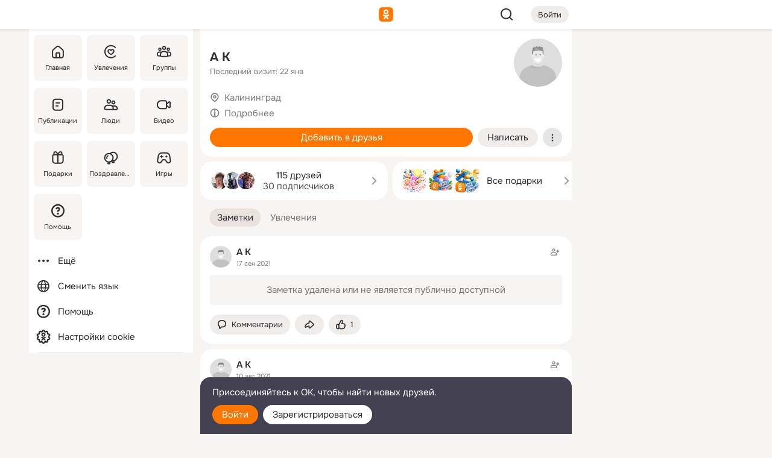

--- FILE ---
content_type: text/html;charset=UTF-8
request_url: https://m.ok.ru/profile/161347820
body_size: 22718
content:
<!DOCTYPE html><html class="v202 no-js st-friendMain sidebar-on ds-colors feed-redesign-2023 complaints-form-v3 vkui vkui--vkIdOk--light vkui-fixed-bg" id="root" lang="ru" data-view="doc" data-func="any"><head><title>А К | OK.RU</title>
<meta http-equiv="Content-Type" content="text/html; charset=UTF-8"/><meta name="referrer" content="strict-origin-when-cross-origin"></meta><meta name="title" content="А К | OK.RU"></meta><meta name="description" content="А К. Место рождения - г. Правдинск (Правдинский район). Место проживания - Калининград. Общайтесь в - Одноклассники."></meta><meta name="mobile-web-app-capable" content="yes"><link rel="alternate" type="application/atom+xml" href="https://m.ok.ru/atom-feed/hobby"><link rel="alternate" type="application/atom+xml" href="https://m.ok.ru/atom-feed/collection"><link rel="image_src" href="/mres/img/browser-theme/oklogo_192.png"></link><link rel="canonical" href="https://ok.ru/profile/161347820"></link><meta property="og:title" content="А К | OK.RU"><meta property="og:description" content="А К. Место рождения - г. Правдинск (Правдинский район). Место проживания - Калининград. Общайтесь в - Одноклассники."><meta property="og:url" content="https://m.ok.ru/profile/161347820"><meta property="og:image" content="/mres/img/browser-theme/oklogo_192.png"><meta property="og:image:url" content="/mres/img/browser-theme/oklogo_192.png"><meta property="og:image:secure_url" content="/mres/img/browser-theme/oklogo_192.png"><meta name="viewport" content="width=device-width,initial-scale=1,maximum-scale=4,interactive-widget=resizes-content" /><link rel="manifest" href="/mres/pwa/manifest.json" crossorigin="use-credentials"></link><script type="application/ld+json">{"@context":"https://schema.org","@graph":[{"@type":"BreadcrumbList","itemListElement":[{"@type":"ListItem","position":1,"item":{"name":"Главная","@id":"https://m.ok.ru"}},{"@type":"ListItem","position":2,"item":{"name":"Пользователи","@id":"https://m.ok.ru/search/profiles"}},{"@type":"ListItem","position":3,"item":{"name":"А К","@id":"https://m.ok.ru/profile/161347820"}}]},{"gender":"MALE","@type":"Person","givenName":"А","familyName":"К","homeLocation":{"address":{"@type":"PostalAddress","addressLocality":"Калининград"},"@type":"Place"},"birthDate":"1971.10.06"}]}</script><script>(function(win) {var doc = win.document,dt = '';dt = new Date();doc.cookie = 'TimezoneOffset=' + dt.getTimezoneOffset() + ';path=/';doc.cookie = 'ClientTimeDiff=' + (dt.getTime() - 1769541341235) + ';path=/';})(window);</script><script>(function(win, redirect) {if (win.top.location !== win.location) {win.top.location.href = redirect || win.location.href;}})(this, null);</script><link rel="preload" as="font" href="/mres/font/svg/common/svg-icons.woff?d12ffec1e0a4a01c9776cc90443a200a" crossorigin="anonymous"></link><link href="/mres/batch/js/reactaae1cd15/react-loader.js" rel="prefetch" as="style"></link><link href="/mres/batch/js/reactaae1cd15/vendors.js" rel="prefetch" as="style"></link><link href="/mres/batch/js/reactaae1cd15/core-client.js" rel="prefetch" as="style"></link><script src="/mres/batch/js/healthPage/accbaa14/xray.js"></script><script id="__xray-init__" type="text/javascript">xray.setConfig({
            defaultParams: {
                p: 'odnoklassniki-mobile',
            },
            xrayRadarUrl: 'https://xray.mail.ru'        });

        xray.send('pk-xray-ready');
        //# sourceURL=xray.init.js</script><script src="/mres/batch/js/healthPage/accbaa14/userKeeper.js"></script><script>this.okHead={"clipsFullscreen":{"enabled":true},"reactHydrationErrorComponentList":[],"beacon":"/dk;jsessionid=8bafecc165dba4f660d9e0c8f5134c3d28f1d662d4cc5d8b.20c29d0c?st.cmd=clientGenericStat&_prevCmd=friendMain&tkn=8646","debugConfig":["DEVMODE"],"scrollThrottle":200,"xtkn":"","consoleWrapper":true,"staticResourceUrl":"/","tracer":{"appToken":"kk9eFTATuCYmnYVJiGWydVMaLukFoKuW0p5Uue5AWa00","tracerVersion":"2.1.0","mobVersion":"1.1.202","mobVersionHashCode":1901620858,"appVersionPrefix":"prod","nonFatalErrors":["Permissions","check","failed","The","request","is","not","allowed","Fetch","aborted","can","be","found","here","AbortError","NotAllowedError","NotFoundError","error.network","Request","Failed","to","fetch","Load","load"]},"webVitals":{"clsReportsCapacity":3,"consoleLogsEnabled":false,"isAutotestMetaDataSupported":false,"isListenerEnabled":true,"inpReportsCapacity":5,"isConsoleClicksEnabled":false},"webApiUrlReplacements":{"m.ok":"ok","m2.ok":"ok","mobtg.ok":"wtuc.ok","m.bnnapp.com":"bnnapp.com"},"jsReliable":true}</script><script type="text/javascript">   (function(m,e,t,r,i,k,a){m[i]=m[i]||function(){(m[i].a=m[i].a||[]).push(arguments)};   m[i].l=1*new Date();k=e.createElement(t),a=e.getElementsByTagName(t)[0],k.async=1,k.src=r,a.parentNode.insertBefore(k,a)})   (window, document, "script", "https://mc.yandex.ru/metrika/tag.js", "ym");   ym(87663567, "init", {        clickmap:true,        trackLinks:true,        accurateTrackBounce:true   });</script><noscript><div><img src="https://mc.yandex.ru/watch/87663567" style="position:absolute; left:-9999px;" alt="" /></div></noscript><link rel="stylesheet" type="text/css" href="/mres/css/base-button-BPQMROgV.css" />
<link href="/mres/css/reset-CGlH4YYT.css" type="text/css" rel="stylesheet"/>
<link href="/mres/css/text-icon-DmvEZ7a1.css" type="text/css" rel="stylesheet"/>
<link href="/mres/css/mobile-main-CKFGGO9r.css" type="text/css" rel="stylesheet"/>
<link href="/mres/css/grids-DjQEmj9w.css" type="text/css" rel="stylesheet"/>
<link href="/mres/css/payment-DyVadPr8.css" type="text/css" rel="stylesheet"/>
<link href="/mres/css/ds-colors-Cyazo0Br.css" type="text/css" rel="stylesheet"/>
<link href="/mres/react/toast-manager_dcc20320.css" type="text/css" rel="stylesheet"/>
<link href="/mres/react/clips-fullscreen_fca0546d.css" type="text/css" rel="stylesheet"/><link rel="stylesheet" type="text/css" href="/mres/css/toolbar-CYlwmatI.css" /><link rel="stylesheet" type="text/css" href="/mres/css/sidebar-CdTqNZIH.css" /><link rel="stylesheet" type="text/css" href="/mres/css/hobby-BDN-3sXb.css" /><link rel="stylesheet" type="text/css" href="/mres/css/gift-card-nvj18xNA.css" /><link rel="stylesheet" type="text/css" href="/mres/css/info-block-DNOdE2f5.css" /><link rel="stylesheet" type="text/css" href="/mres/css/action-bar-DUuXkeYg.css" /><link rel="stylesheet" type="text/css" href="/mres/css/widget-info-DBYFD1Jr.css" /><link rel="stylesheet" type="text/css" href="/mres/css/topic-text-BkniYfIB.css" /><link rel="stylesheet" type="text/css" href="/mres/css/invite-banner-CSY9zDhK.css" /><link rel="stylesheet" type="text/css" href="/mres/css/buttons-set-DEZnQMko.css" /><link rel="stylesheet" type="text/css" href="/mres/css/rtterms-banner-BSKVRrCX.css" /><link rel="stylesheet" type="text/css" href="/mres/css/reactions-panel-GCl0FsaS.css" /><link rel="stylesheet" type="text/css" href="/mres/css/input-text-DnkQboEs.css" /><link rel="stylesheet" type="text/css" href="/mres/css/field-elements-iB1Q1i-h.css" />
<link href="/mres/css/mobile-sm-BQE7t3eI.css" type="text/css" rel="stylesheet"/><link rel="shortcut icon" href="/favicon_32.ico" type="image/x-icon"></link><link sizes="16x16" rel="icon" href="/mres/img/s/ico-redesign/ok_logo_16.png" type="image/png"></link><link sizes="32x32" rel="icon" href="/mres/img/s/ico-redesign/ok_logo_32.png" type="image/png"></link><link sizes="42x42" rel="icon" href="/mres/img/s/ico-redesign/ok_logo_42.png" type="image/png"></link><link sizes="180x180" rel="apple-touch-icon" href="/mres/img/s/ico-redesign/ok_logo_180.png"></link><link size="192x192" rel="icon" href="//mres/img/browser-theme/oklogo.png"></link>

<style>




.donate-portlet_card-item_avatar .avatar_empty .fi:before {margin-left:0}
.and .donate-portlet_card-item_avatar .avatar_empty .fi:not(.__svg):before {margin-bottom:-.25em}
.o .toolbar_widgets-w {display: none}




@media (max-width: 479px) {
.daily-reward-portlet_ruby1_img {width: 41px !important}
.daily-reward-portlet_ruby2_img {width: 120px !important}
.daily-reward-portlet_star1_img {width: 40px !important}
.daily-reward-portlet_pipe1_img {width: 96px !important}
}

.game-frame_videoadv .app-video_mute_lk, .game-frame_videoadv .app-video_label {color: #ffffff}
.app-video video {
    position: relative !important;
}
.featured-app-banner {
    padding-bottom: 111.11%;
}

.app-video {
  height: 100%;
}
.app-video .video {
   width: 100%;
   height: auto;
   z-index: 10;
}

.game-frame_videoadv .app-video_mute {
  max-height: 18px;
  top: 12px;
  padding: 10px 12px 10px 16px;app-dating_header
  font-family: Roboto;
  font-style: normal;
  font-weight: 400;
  font-size: 14px;
  line-height: 18px;
}

.game-campaign_action-text {
  color: #C0C0C0 !important;
}

.game-campaign_action {
  background: rgba(46,47,51,0.878);
}

.game-campaign_action-close-icon {
  background-color: #fff
}

.app-video_label {
    display: none;
}

#game_adblock_item {
   box-shadow: unset !important;
}

.dark-theme .app-dating_header {
   background: #392C1D;
}

.dark-theme .app-dating_header-title {
   color: #FFF;
}

.dark-theme .app-dating_header-description {
   color: #C0C0C0;
}


.music_album_lst.__alone.__album-redesign .music_album_i{height:auto} .music_album_lst.__alone.__album-redesign .music_album_cnt{height:auto}

.friend-card_send-present-button-text{vertical-align:baseline;}


.topic-user-event_img-wrapper .topic-user-event_text-over-img{ font-size: 26px;}


.congrats-quiz_question_button {display:none;}
form .congrats-quiz_question_button {display:inline-block;}


.tabs.__sticky__jp0tq { top: 0px; z-index: 149; }


.gift-section.__easter-gifts-section:before{background-image:url(//i.okcdn.ru/i?r=ADFduA860z-u_sNvOqUG3iXGt7zq6qhKGdjmLyzqT-kkqHh6acO4zb9wjCXoquMmhNY);display:block;content:'';height:80px;background-size:auto 80px;background-position:center center;background-repeat:no-repeat;background-color:#0B7ADB;}
.gift-section.__easter-gifts-section .title{display:none}
.gift-section.__easter-gifts-section+.gifts_ul{background-color:#e4effa;}


.help-faq-payload-block img {width: 100%;}


.gift-section.__teacher-bg-promo .title {display:none;}
.gift-section.__teacher-bg-promo .gifts_ul .it {border:none;}
.gift-section.__teacher-bg-promo+.gifts_ul {padding:0 12px;background-color:rgba(255, 136, 0, 0.12);}
.gift-section.__teacher-bg-promo .l.gifts_ul.grid:last-child {margin-bottom:0;}
.gift-section.__teacher-bg-promo::before {content:'';display:block;background-image:url(https://i.okcdn.ru/i?r=ADFduA860z-u_sNvOqUG3iXGkfGOOSqvoR8erOT-lbj1E3h6acO4zb9wjCXoquMmhNY);background-size:cover;height:80px;background-position-x:center;background-color:#FF8800;background-repeat:no-repeat;}
@media (-webkit-min-device-pixel-ratio:1.5),(min-resolution:120dpi),(min-resolution:1.5dppx){.gift-section.__teacher-bg-promo::before {background-image:url(https://i.okcdn.ru/i?r=ADFduA860z-u_sNvOqUG3iXGjt9Fwc2LE0kTSU7FOYeEx3h6acO4zb9wjCXoquMmhNY);}}
@media (min-device-width: 375px){.gift-section.__teacher-bg-promo::before {background-size:contain;}}

.gift-card.__free-for-ad .gift-price_text,
.gift-card.__free-for-ad .gift-price_icon,
.gift-card.__free-for-ad-live .gift-price_text,
.gift-card.__free-for-ad-live .gift-price_icon {background-color: #e0f2ff !important;}


.dark-theme .search-additional-components,
.dark-theme .search.__rounded-field .query-completions.search-chips {border-bottom-color: #202020;}
.search.__rounded-field + #searchableListContent.__show-results .item.help-faq-subsection-item:first-child {border-top: none;}
#root .search.__rounded-field .input-text.__search.__voice-enabled .input-text_icons,
#root .search.__rounded-field .input-text.__search.__voice-enabled.__active .input-text_icons.__left {width: 36px;}
#root .search.__rounded-field .input-text.__search.__voice-enabled.__active .input-text_icons {width: 72px;}
#sidebar-userSettingsMain {z-index: 2;}
.and.hobby-show-landing .portal-container[data-logloc="hobbyShowLanding"] .vdo.tbcont, .ios.hobby-show-landing .portal-container[data-logloc="hobbyShowLanding"] .vdo.tbcont {background: url('https://st.okcdn.ru/static/pro3/1-0-104/_storage/i/landings/hobby_show_mob.jpg') no-repeat; background-size: cover;}
.desktop.hobby-show-landing .portal-container[data-logloc="hobbyShowLanding"] .vdo.tbcont {background: url('https://st.okcdn.ru/static/pro3/1-0-104/_storage/i/landings/hobby_show_desktop.jpg') no-repeat; background-size: cover;}
.hobby-show-landing .portal-container[data-logloc="hobbyShowLanding"] .vdo.thumb {opacity: 0;}
.n .wrapper.agreement,.n.guest .wrapper #head,.n.guest .wrapper #content,.n.guest .wrapper #footer {max-width:630px}
.block.__boxed.greeting-block {padding: 16px;}

.bottom-sheet-description_description-content.__expand {-webkit-line-clamp: 1000;}


#geo-page-main.viewport_content {overflow: visible}



.daily-photo-slider-card_media_holder .common-avatar.photo_img + .common-avatar.photo_img {display: none}


.feed-header-content_action-wrap {z-index: 9;}
.feed-header-content .feed-header-content_item .grp,
.feed-header-content .feed-header-content_item .usr { text-wrap: nowrap; }
.promo-avatar-content_header { width: auto; }

.feed-header-content_line.__owner .usr,
.feed-header-content_line.__owner .grp { display: inline-block; }
.feed-header-content_line .usr,
.feed-header-content_line .grp { display: inline; }



.dark-theme ul.hobby20_navigation.__collapsed.__wide.__multiline a:first-child .hobby20_navigation_content {
    color: #ffffff !important;
}



.ds-colors .np_photoBox_back {
	background-color: #000;
}

.ds-colors .widget-list_infos .ecnt {
    color: var(--color_main);
}

.music-track .music-track_artist {
    display: flex;
    align-items: center;
    flex-wrap: nowrap;
}

.guest .musc_controls.musc_info_wrapper {
    vertical-align: middle;
}

.guest .tracks_i {
    display: flex;
    align-items: center;
    flex-wrap: nowrap;
}

.music_album_explicit-label {
	margin-top: 0;
    color: var(--dynamic-text-and-icons-base-tertiary);
}


.np_photoBox.__redesign2023 .quick-photo-comment_container .widget-list_actions .widget-list_i .ic-react.ny2025-react + .widget_action.__active:not(.__super-react) {
    background-color: rgba(0,153,255, 0.12) !important;
}


</style>

<script>document.documentElement.className=(document.documentElement.className||'').replace(/(^|\s)no-js(?=$|\s)/g,'$1js')</script><script src="/mres/batch/js/head/f4d757e/head.js"></script><script src="/mres/default/js/jsChallengeBgReq.js" defer="true"></script><script src="/mres/default/js/web-vitals.js"></script><script>OK.launchServices('',[{"service":"deviceCaps","age":31536000},{"service":"doublePostPrevention","disableAfterSubmit":true,"postDelay":3000},{"targetBlankEnabled":true,"log":false,"service":"initClickPixels"}])</script><script src="/mres/default/js/tracerForHead-2.1.0.js" defer="true"></script><script src="https://top-fwz1.mail.ru/js/code.js" defer="true"></script><script src="https://privacy-cs.mail.ru/static/sync-loader.js" defer="true"></script><script type="text/javascript">window.inline_resources = {};
window.inline_resources.pts={};
window.inline_resources.pts['clips']={"cancel":"Отменить","clipUnavailable":"Упс, клип недоступен","$Hash$":"3845777514496","abortDislike":"Отменить поставленный дизлайк","clipUnavailableReasonDeletedOrHidden":"Возможно, клип удалён, или владелец скрыл его","subscribe":"Подписаться","loadError":"Не удалось загрузить клип","refresh":"Обновить","setDislikeOnClip":"Поставить дизлайк на клип","setLikeOnClip":"Поставить класс на клип","loadErrorSuggest":"Попробуйте обновить его","closeClipsLayer":"Закрыть клипы","clipReshared":"Вы поделились клипом в своём профиле","linkCopied":"Ссылка скопирована в буфер обмена","inOK":"в ОК","subscribed":"Вы подписались на автора","reshareNow":"Поделиться сейчас","report":"Пожаловаться","copyLiknk":"Копировать ссылку","disliked":"Похожие клипы будут показываться реже","clip":"Клип"};
</script>
</head><body class="desktop guest n noscroll search-in-discovery fixed-sidebar-view three-columns blocked-open-sidebar fixed round-avatars full-height two-columns-layout toolbar-fixed widget-redesign float-sidebar js-dialog-redesign mob-detect-on-web topic-link-redesign redesign-logo slider-to-collage feed-blocks-rounded input-fz-inc __profile-card"><div class="js-call" data-services="toastManager"></div><toast-manager data-css="toast-manager_dcc20320.css" server-rendering="true" data-bundle-name="toast-manager" data-attrs-types="{}" class="h-mod toast-manager js-call react-tag" data-module="react-loader" data-react="toast-manager_fb71c0f1.js" data-react-base-url="/mres/react/" data-view=" reactLoader"><template style="display:none"></template><div><section aria-label="Notifications alt+T" tabindex="-1" aria-live="polite" aria-relevant="additions text" aria-atomic="false"></section></div></toast-manager><noscript class="reset-js"><img height="1" width="1" src="/dk;jsessionid=8bafecc165dba4f660d9e0c8f5134c3d28f1d662d4cc5d8b.20c29d0c?st.cmd=resetJsKookies&amp;tkn=8258&amp;_prevCmd=friendMain" alt=""></noscript><script>var w=window,$pgx=w.pageCtx=w.pageCtx||{};$pgx.staticResourceUrl="/";OK.loader.alias({'common-js':'/mres/batch/js/common/bd7ed370/common.js'});OK.loader.use('common-js');</script><script>var _tmr = window._tmr || (window._tmr = []);_tmr.push({id: 1963260,type: "pageView",start: (new Date).getTime(),timespent: true});</script><script src="/mres/batch/js/healthPage/accbaa14/coreKeeper.js"></script><script id="__core-keeper-init__" type="text/javascript">window.coreKeeper && window.coreKeeper.init({
  timespent: {
    login: 0  }
});
//# sourceURL=core-keeper-init.js</script><div id="container"><div id="wrapper" class="wrapper guest portal "><div aria-hidden="true" class="error-notification-w"><div class="error-notification"><span class="fi ic-alert-circle-16 ic16"><span class="ic_tx error-notification_txt">Произошла проблема с интернетом</span></span></div></div><div class="toolbar-w"><nav aria-label="Тулбар" id="head" class="ntfb2 toolbar __three-col-toolbar"><div class="toolbar_actions-w toolbar_inner"><ul id="toolbar-actions" data-log-click="{&quot;stateParams&quot;:&quot;{\&quot;stateId\&quot;:\&quot;friendMain\&quot;,\&quot;st-prm_friendId\&quot;:\&quot;161347820\&quot;}&quot;,&quot;signInLayerContainer&quot;:&quot;anonym.toolbar&quot;,&quot;registrationContainer&quot;:&quot;anonym.home_login.friend&quot;}" class="toolbar_actions highlight-block-color-list"><li class="toolbar_actions-i"><div id="sidebar-opener" class="portal-sidebar-button" data-log-click="{&quot;target&quot;:&quot;menu&quot;}" data-func="openSidebar" title="Открыть боковое меню" aria-label="Открыть боковое меню"><img class="sidebar-menu-icon toolbar_actions-i_inner" src="/mres/img/t.gif" alt="" aria-hidden="true"></div></li><li class="toolbar_actions-i"><a id="lgo" data-log-click="[{&quot;target&quot;:&quot;anonym-logo_tap&quot;},{&quot;target&quot;:&quot;logo&quot;}]" class="portal-logo highlight-block-color js-href" data-href="/dk;jsessionid=8bafecc165dba4f660d9e0c8f5134c3d28f1d662d4cc5d8b.20c29d0c?bk=LoginForHref&amp;st.cmd=loginForHref&amp;st.redirect=%252Fprofile%252F161347820&amp;_prevCmd=friendMain&amp;tkn=6296&amp;spl=1&amp;spl=1" href="/"><img class="ticLgo tics portal-logo_img" src="/mres/img/t.gif" alt="" aria-hidden="true"><span class="logo_text __home">одноклассники</span></a></li><li class="toolbar_actions-i"><div class="base-button __plain   __modern __without-text __has-icon ic24 portal-search base-button __plain __modern __without-text __has-icon ic24 __margin" data-log-click="{&quot;searchLocation&quot;:&quot;ANON_GLOBAL_SEARCH&quot;,&quot;target&quot;:&quot;SEARCH_INPUT&quot;}"><a class="base-button_target" data-log-click="{&quot;target&quot;:&quot;search&quot;}" href="/dk;jsessionid=8bafecc165dba4f660d9e0c8f5134c3d28f1d662d4cc5d8b.20c29d0c?st.cmd=anonymUsersAllSearch&amp;tkn=2510&amp;_prevCmd=friendMain"></a><div class="base-button_bg"></div><div aria-hidden="true" class="base-button_content"><span class="fi ic-search-24 base-button_content_icon __empty ic24"></span></div></div><div class="portal-login-button"><div class="base-button __default __small __modern" data-log-click="{&quot;target&quot;:&quot;login&quot;}"><a class="base-button_target" id="head_login_btn" href="/dk;jsessionid=8bafecc165dba4f660d9e0c8f5134c3d28f1d662d4cc5d8b.20c29d0c?bk=LoginForHref&amp;st.cmd=loginForHref&amp;st.redirect=%252Fprofile%252F161347820&amp;_prevCmd=friendMain&amp;tkn=9597&amp;spl=1&amp;spl=1">Войти</a><div class="base-button_bg"></div><div aria-hidden="true" class="base-button_content"><div class="base-button_content_text">Войти</div></div></div></div></li></ul></div></nav><div id="toolbarProgress" class="toolbar-progress"></div></div><script>if((window.OK||(OK={})).initToolbar) OK.initToolbar(); else OK.isInitToolbarActive = true;</script><div class="two-columns-layout-content"><aside aria-labelledby="l-sidebar_header_title" data-log-click="{&quot;registrationContainer&quot;:&quot;anonymMenu&quot;}" data-state="-827334" id="the-sidebar" class="l-sidebar __column __fixed-view __full-device-height"><nav class="l-sidebar_cnt __guest"><div class="l-sidebar_header"><a role="button" data-func="toggleSidebar" title="Закрыть меню" class="l-sidebar_link l-sidebar_close highlight-block-color" aria-label="Закрыть меню"><span class="fi ic-close-24 __empty ic24"></span></a><div id="l-sidebar_header_title" class="l-sidebar_header_title">Меню</div><a class="l-sidebar_header_search l-sidebar_link highlight-block-color js-to-global-search" data-log-click="{&quot;searchLocation&quot;:&quot;ANON_GLOBAL_SEARCH&quot;,&quot;target&quot;:&quot;SEARCH_INPUT&quot;}" data-func="goToGlobalSearch" data-endpoint="/dk;jsessionid=8bafecc165dba4f660d9e0c8f5134c3d28f1d662d4cc5d8b.20c29d0c?st.cmd=anonymUsersAllSearch&amp;tkn=5406&amp;_prevCmd=friendMain" title="Искать на сайте" aria-label="Искать на сайте"><span class="fi ic-search-24 __empty ic24"></span></a></div><ul class="l-sidebar_lst __grid __main"><li class="l-sidebar_top_i" id="sidebar-main"><a class="l-sidebar_link js-href" data-href="/cdk/st.cmd/main/st.mfi/161347820/_prevCmd/friendMain/tkn/116;jsessionid=8bafecc165dba4f660d9e0c8f5134c3d28f1d662d4cc5d8b.20c29d0c?spl=1&amp;_aid=leftMenuClick" data-log-click="{&quot;target&quot;:&quot;userMain&quot;}" href="/" aria-label="Главная"><div class="l-sidebar_grid-bg fi ic-home-24"><span aria-hidden="true" class="fi_tx">Главная</span></div></a></li><li class="l-sidebar_top_i" id="sidebar-hobby20"><a class="l-sidebar_link js-href" data-href="/hobby;jsessionid=8bafecc165dba4f660d9e0c8f5134c3d28f1d662d4cc5d8b.20c29d0c?_aid=leftMenuClick" data-log-click="{&quot;target&quot;:&quot;hobbies&quot;}" href="/hobby" aria-label="Увлечения"><div class="l-sidebar_grid-bg fi ic-hobbies-24"><span aria-hidden="true" class="fi_tx">Увлечения</span></div></a></li><li class="l-sidebar_top_i" id=""><a class="l-sidebar_link js-href" data-href="/groups/;jsessionid=8bafecc165dba4f660d9e0c8f5134c3d28f1d662d4cc5d8b.20c29d0c?spl=1" data-log-click="{&quot;target&quot;:&quot;userAltGroup&quot;}" href="/groups" aria-label="Группы"><div class="l-sidebar_grid-bg fi ic-users-3-24"><span aria-hidden="true" class="fi_tx">Группы</span></div></a></li><li class="l-sidebar_top_i" id=""><a class="l-sidebar_link js-href" data-href="/search/content/;jsessionid=8bafecc165dba4f660d9e0c8f5134c3d28f1d662d4cc5d8b.20c29d0c?spl=1" data-log-click="{&quot;target&quot;:&quot;contentSearch&quot;}" href="/search/content" aria-label="Публикации"><div class="l-sidebar_grid-bg fi ic-feed-24"><span aria-hidden="true" class="fi_tx">Публикации</span></div></a></li><li class="l-sidebar_top_i" id=""><a class="l-sidebar_link js-href" data-href="/search/profiles/;jsessionid=8bafecc165dba4f660d9e0c8f5134c3d28f1d662d4cc5d8b.20c29d0c?spl=1" data-log-click="{&quot;target&quot;:&quot;anonym.userSearch&quot;}" href="/search/profiles" aria-label="Люди"><div class="l-sidebar_grid-bg fi ic-users-24"><span aria-hidden="true" class="fi_tx">Люди</span></div></a></li><li class="l-sidebar_top_i" id="sidebar-userMovies"><a class="l-sidebar_link js-href" data-href="/dk;jsessionid=8bafecc165dba4f660d9e0c8f5134c3d28f1d662d4cc5d8b.20c29d0c?st.cmd=userMovies&amp;_prevCmd=friendMain&amp;tkn=4931&amp;spl=1&amp;_aid=leftMenuClick" data-log-click="{&quot;target&quot;:&quot;video&quot;}" href="/video" aria-label="Видео"><div class="l-sidebar_grid-bg fi ic-videocam-24"><span aria-hidden="true" class="fi_tx">Видео</span></div></a></li><li class="l-sidebar_top_i" id=""><a class="l-sidebar_link js-href" data-href="/gifts/;jsessionid=8bafecc165dba4f660d9e0c8f5134c3d28f1d662d4cc5d8b.20c29d0c?spl=1" data-log-click="{&quot;target&quot;:&quot;giftsFront&quot;}" href="/gifts" aria-label="Подарки"><div class="l-sidebar_grid-bg fi ic-gift-24"><span aria-hidden="true" class="fi_tx">Подарки</span></div></a></li><li class="l-sidebar_top_i" id=""><a class="l-sidebar_link js-href" data-href="/pozdravleniya;jsessionid=8bafecc165dba4f660d9e0c8f5134c3d28f1d662d4cc5d8b.20c29d0c" data-log-click="{&quot;target&quot;:&quot;congrats&quot;}" href="/pozdravleniya" aria-label="Поздравления"><div class="l-sidebar_grid-bg fi ic-balloons-24"><span aria-hidden="true" class="fi_tx">Поздравления</span></div></a></li><li class="l-sidebar_top_i" id=""><a class="l-sidebar_link js-href" data-href="/games/;jsessionid=8bafecc165dba4f660d9e0c8f5134c3d28f1d662d4cc5d8b.20c29d0c?spl=1" data-log-click="{&quot;target&quot;:&quot;appsShowcaseHD&quot;}" href="/games" aria-label="Игры"><div class="l-sidebar_grid-bg fi ic-games-24"><span aria-hidden="true" class="fi_tx">Игры</span></div></a></li><li class="l-sidebar_top_i" id=""><a class="l-sidebar_link js-href" data-href="/help/;jsessionid=8bafecc165dba4f660d9e0c8f5134c3d28f1d662d4cc5d8b.20c29d0c?spl=1" data-log-click="{&quot;target&quot;:&quot;help&quot;}" href="/help" aria-label="Помощь"><div class="l-sidebar_grid-bg fi ic-help-circle-16"><span aria-hidden="true" class="fi_tx">Помощь</span></div></a></li></ul><ul class="l-sidebar_lst __flat __secondary __bottom highlight-block-color-list"><li class="l-sidebar_i" id="sidebar-moreOKSocialsLinks"><a class="l-sidebar_link fi ic-more-24" href="/dk;jsessionid=8bafecc165dba4f660d9e0c8f5134c3d28f1d662d4cc5d8b.20c29d0c?st.cmd=moreOKSocialsLinks&amp;_prevCmd=friendMain&amp;tkn=2071&amp;spl=1&amp;_aid=leftMenuClick" aria-label="Ещё"><span aria-hidden="true" class="fi_tx">Ещё</span></a></li><li class="l-sidebar_i" id=""><a class="l-sidebar_link fi ic-web-24" href="/dk;jsessionid=8bafecc165dba4f660d9e0c8f5134c3d28f1d662d4cc5d8b.20c29d0c?st.cmd=langSelector&amp;spl=1" aria-label="Сменить язык"><span aria-hidden="true" class="fi_tx">Сменить язык</span></a></li><li class="l-sidebar_i" id=""><a class="l-sidebar_link fi ic-help-circle-16 js-href" data-href="/help/;jsessionid=8bafecc165dba4f660d9e0c8f5134c3d28f1d662d4cc5d8b.20c29d0c?spl=1" href="/help" aria-label="Помощь"><span aria-hidden="true" class="fi_tx">Помощь</span></a></li><li class="l-sidebar_i" id="sidebar-userSettingsCookiePolicy"><a class="l-sidebar_link fi ic-ok-star-16" href="/dk;jsessionid=8bafecc165dba4f660d9e0c8f5134c3d28f1d662d4cc5d8b.20c29d0c?st.cmd=userSettingsCookiePolicy&amp;st.rtu=%2Fdk%3Bjsessionid%3D8bafecc165dba4f660d9e0c8f5134c3d28f1d662d4cc5d8b.20c29d0c%3Fst.cmd%3DfriendMain%26st.friendId%3D161347820%26st.frwd%3Doff%26st.page%3D1%26_prevCmd%3DfriendMain%26tkn%3D5931&amp;st.src=userMain&amp;_prevCmd=friendMain&amp;tkn=7314&amp;spl=1&amp;_aid=leftMenuClick" aria-label="Настройки cookie "><span aria-hidden="true" class="fi_tx">Настройки cookie </span></a></li></ul></nav></aside><script>OK.initializeSidebar({"isFixedView":true,"isAnimateEnabled":true,"isSwipeEnabled":false});</script><div id="promoBanner"></div><div id="boxPage" data-logloc="friendMain" class="portal-container"><div id="content"><div data-log-click="{&quot;target&quot;:&quot;anonym-profile-v3&quot;}" class="profile-page js-profile-page"><div class="profile-wrapper"><div class="profile-card"><div class="profile-card_main-content"><div class="profile-card_main-content_tx"><span class="icons-set  "><span class="ic-set_tx "><h1 class="name-header-markup"><a class="" itemprop="name" href="/dk;jsessionid=8bafecc165dba4f660d9e0c8f5134c3d28f1d662d4cc5d8b.20c29d0c?st.cmd=friendInfo&amp;st.friendId=161347820&amp;_prevCmd=friendMain&amp;tkn=6032">А К</a></h1></span><span class="user-profile-badges"></span></span><h2 class="profile-card_main-content_last-activity"><span class="profile-card_info-tx_about_descr">Последний визит: 22 янв</span></h2></div><div class="sz80 common-avatar __compact-ol profile-card_main-content_avatar" data-log-click="{&quot;target&quot;:&quot;avatar&quot;}"><div class="u-ava sz80 "><img class="u-ava_img sz80 " src="/mres/img/stb3/male_128.png" alt="" itemprop="image"></div></div></div><ul class="profile-card_info"><li class="profile-card_info_item"><span class="fi ic-location-16 ic16"><span class="ic_tx" data-log-click="{&quot;target&quot;:&quot;info_location&quot;}"><a href="/dk;jsessionid=8bafecc165dba4f660d9e0c8f5134c3d28f1d662d4cc5d8b.20c29d0c?st.cmd=usersOnline&amp;st.city=%D0%9A%D0%B0%D0%BB%D0%B8%D0%BD%D0%B8%D0%BD%D0%B3%D1%80%D0%B0%D0%B4&amp;st.ageFrom=14&amp;st.genders=1&amp;st.ageTo=90&amp;_prevCmd=friendMain&amp;tkn=1911" class="profile-card_info_item_tx">Калининград</a></span></span></li><li class="profile-card_info_item"><span class="fi ic-info-circle-16 ic16"><span class="ic_tx" data-log-click="{&quot;target&quot;:&quot;info_more&quot;}"><button data-href="/dk;jsessionid=8bafecc165dba4f660d9e0c8f5134c3d28f1d662d4cc5d8b.20c29d0c?st.cmd=friendInfo&amp;st.friendId=161347820&amp;_prevCmd=friendMain&amp;tkn=1564&amp;_aid=nfrProfMore" class="profile-card_info_item_tx action-button __inline" type="button">Подробнее</button></span></span></li></ul><div class="profile-card_buttons"><div class="base-button __accept   __modern profile-card_buttons_item __full-width"><input class="base-button_target action-base-button" data-log-click="{&quot;target&quot;:&quot;join&quot;}" data-href="/dk;jsessionid=8bafecc165dba4f660d9e0c8f5134c3d28f1d662d4cc5d8b.20c29d0c?bk=LoginForHref&amp;st.cmd=loginForHref&amp;st.redirect=%252Fdk%253Bjsessionid%253D8bafecc165dba4f660d9e0c8f5134c3d28f1d662d4cc5d8b.20c29d0c%253Fst.cmd%253DfriendMain%2526st.friendId%253D161347820%2526_prevCmd%253DfriendMain%2526tkn%253D4694&amp;_prevCmd=friendMain&amp;tkn=968" value="Добавить в друзья" type="button"><div class="base-button_bg"></div><div aria-hidden="true" class="base-button_content"><div class="base-button_content_text">Добавить в друзья</div></div></div><div class="base-button __default   __modern profile-card_buttons_item"><input class="base-button_target action-base-button" data-log-click="{&quot;target&quot;:&quot;send_message&quot;}" data-href="/dk;jsessionid=8bafecc165dba4f660d9e0c8f5134c3d28f1d662d4cc5d8b.20c29d0c?st.cmd=userChat&amp;st.convId=PRIVATE_161347820&amp;st.grp=off&amp;st.edit=off&amp;st.rpl=off&amp;_prevCmd=friendMain&amp;tkn=8581&amp;_aid=profMsg#lst" value="Написать" type="button"><div class="base-button_bg"></div><div aria-hidden="true" class="base-button_content"><div class="base-button_content_text">Написать</div></div></div><button data-func="showBottomMenu" class="profile-card_buttons_item __more" data-bmenu-title="А К" data-bmenu-json="{&quot;items&quot;:[{&quot;iconClass&quot;:&quot;fi ic-gift-24&quot;,&quot;href&quot;:&quot;/dk;jsessionid=8bafecc165dba4f660d9e0c8f5134c3d28f1d662d4cc5d8b.20c29d0c?st.cmd=selectPresent\u0026amp;st.or=f9LHodD0cOI_B3nVbYLssp4ASZhSf9inlWeFeOzMTtQ5gr-VnhROErS9oQZrzkhcLOlZUrksu620cg\u0026amp;st.friendId=161347820\u0026amp;_prevCmd=friendMain\u0026amp;tkn=5384\u0026amp;_aid=profGift&quot;,&quot;text&quot;:&quot;Сделать подарок&quot;,&quot;logTarget&quot;:&quot;send_present&quot;,&quot;isButton&quot;:true},{&quot;iconClass&quot;:&quot;fi ic-follow-16&quot;,&quot;href&quot;:&quot;/dk;jsessionid=8bafecc165dba4f660d9e0c8f5134c3d28f1d662d4cc5d8b.20c29d0c?st.cmd=friendSubscriptions\u0026amp;st.rtu=%2Fdk%3Bjsessionid%3D8bafecc165dba4f660d9e0c8f5134c3d28f1d662d4cc5d8b.20c29d0c%3Fst.cmd%3DfriendMain%26st.friendId%3D161347820%26st.frwd%3Doff%26st.page%3D1%26_prevCmd%3DfriendMain%26tkn%3D4567\u0026amp;st.friendId=161347820\u0026amp;_prevCmd=friendMain\u0026amp;tkn=3832#js-dlg&quot;,&quot;text&quot;:&quot;Настройки подписки&quot;,&quot;logTarget&quot;:&quot;manage_subscriptions&quot;,&quot;isButton&quot;:true},{&quot;iconClass&quot;:&quot;fi ic-phone-24&quot;,&quot;href&quot;:&quot;/dk;jsessionid=8bafecc165dba4f660d9e0c8f5134c3d28f1d662d4cc5d8b.20c29d0c?st.cmd=friendCallOkLink\u0026amp;st.rtu=%2Fdk%3Bjsessionid%3D8bafecc165dba4f660d9e0c8f5134c3d28f1d662d4cc5d8b.20c29d0c%3Fst.cmd%3DfriendMain%26st.friendId%3D161347820%26st.frwd%3Doff%26st.page%3D1%26_prevCmd%3DfriendMain%26tkn%3D3046\u0026amp;st.friendId=161347820\u0026amp;_prevCmd=friendMain\u0026amp;tkn=8582#js-dlg&quot;,&quot;text&quot;:&quot;Позвонить&quot;,&quot;logTarget&quot;:&quot;call&quot;,&quot;isButton&quot;:true},{&quot;iconClass&quot;:&quot;fi ic-info-circle-24&quot;,&quot;href&quot;:&quot;/dk;jsessionid=8bafecc165dba4f660d9e0c8f5134c3d28f1d662d4cc5d8b.20c29d0c?st.cmd=friendComplain\u0026amp;st.friendId=161347820\u0026amp;st.frwd=off\u0026amp;st.page=1\u0026amp;_prevCmd=friendMain\u0026amp;tkn=5028#js-dlg&quot;,&quot;text&quot;:&quot;Пожаловаться&quot;,&quot;logTarget&quot;:&quot;complain&quot;,&quot;isButton&quot;:true},{&quot;iconClass&quot;:&quot;fi ic-block-24&quot;,&quot;href&quot;:&quot;/dk;jsessionid=8bafecc165dba4f660d9e0c8f5134c3d28f1d662d4cc5d8b.20c29d0c?st.cmd=friendBlockUserV2\u0026amp;st.bloc=PROFILE\u0026amp;st.rtu=%2Fdk%3Bjsessionid%3D8bafecc165dba4f660d9e0c8f5134c3d28f1d662d4cc5d8b.20c29d0c%3Fst.cmd%3DfriendMain%26st.friendId%3D161347820%26st.frwd%3Doff%26st.page%3D1%26_prevCmd%3DfriendMain%26tkn%3D4668\u0026amp;st.bId=161347820\u0026amp;_prevCmd=friendMain\u0026amp;tkn=696&quot;,&quot;text&quot;:&quot;Заблокировать&quot;,&quot;logTarget&quot;:&quot;block&quot;,&quot;isButton&quot;:true}]}"><span class="fi ic-more-vertical-24 __empty ic16"></span></button></div></div></div><div class="profile-info-block"><button type="button" data-href="/dk;jsessionid=8bafecc165dba4f660d9e0c8f5134c3d28f1d662d4cc5d8b.20c29d0c?st.cmd=friendFriends&amp;st.friendId=161347820&amp;_prevCmd=friendMain&amp;tkn=5507" class="profile-info-block-item action-button"><div data-log-click="{&quot;target&quot;:&quot;to_friends&quot;}" class="label-card"><div class="label-card_images"><div class="inline-images"><div class="inline-images_item" style="background-image: url(https://i.okcdn.ru/i?r=[base64]);"></div><div class="inline-images_item" style="background-image: url(https://i.okcdn.ru/i?r=[base64]);"></div><div class="inline-images_item" style="background-image: url(https://i.okcdn.ru/i?r=[base64]);"></div></div></div><div class="label-card_text"><span class="label-card_main-text">115 друзей</span><span class="label-card_subtext">30 подписчиков</span></div><div class="label-card-images_icon"></div></div></button><button type="button" data-href="/dk;jsessionid=8bafecc165dba4f660d9e0c8f5134c3d28f1d662d4cc5d8b.20c29d0c?bk=LoginForHref&amp;st.cmd=loginForHref&amp;st.redirect=%252Fdk%253Bjsessionid%253D8bafecc165dba4f660d9e0c8f5134c3d28f1d662d4cc5d8b.20c29d0c%253Fst.cmd%253DfriendPresents%2526st.friendId%253D161347820%2526_prevCmd%253DfriendMain%2526tkn%253D499&amp;_prevCmd=friendMain&amp;tkn=6908" class="profile-info-block-item action-button"><div data-log-click="{&quot;target&quot;:&quot;all_presents&quot;}" class="label-card"><div class="label-card_images"><div class="inline-images"><div class="gift-card __profile __ru __fixed-size __refactoring" aria-label="Подарок"><div class="gift js-call" data-services="animateGift" data-lazy-animated-url="https://i.okcdn.ru/getGift?photoId=890253484479&amp;type=13" style="background-image: url(https://i.okcdn.ru/getGift?photoId=890253484479&amp;type=4); "></div></div><div class="gift-card __profile __ru __fixed-size __refactoring" aria-label="Подарок"><div class="gift" style="background-image: url(https://i.okcdn.ru/getGift?photoId=955983368833&amp;type=4); "></div></div><div class="gift-card __profile __ru __fixed-size __refactoring" aria-label="Подарок"><div class="gift" style="background-image: url(https://i.okcdn.ru/getGift?photoId=933132183169&amp;type=4); "></div></div></div></div><div class="label-card_text"><span class="label-card_main-text">Все подарки</span></div><div class="label-card-images_icon"></div></div></button></div><div class="dlist init js-append-bot __divided or-ver js-dlb feed" data-disabled="true" itemscope="" itemtype="http://schema.org/ItemList"><div class="dlist_top not-stickied"><nav class="tabs __chips __feeds-filter __secondary-mode __adaptive" id="filter-1503561504" data-log-click="{&quot;target&quot;:&quot;filter&quot;}" role="navigation"><ul class="tabs_list js-call" data-view=""><li class="tabs_item __active"><a href="/dk;jsessionid=8bafecc165dba4f660d9e0c8f5134c3d28f1d662d4cc5d8b.20c29d0c?st.cmd=friendMain&amp;st.friendId=161347820&amp;st.feedFilterId=203&amp;_prevCmd=friendMain&amp;bk=FriendFeedsData&amp;tkn=2962" id="feed_filterId_203" class="tabs_action ai aslnk js-nav-same-page" data-log-click="{&quot;target&quot;:&quot;statuses&quot;}" role="button" tabindex="0"><span class="tabs_action-title">Заметки</span><span class="fi ic-done-16 tabs_popup-arrow hidden __empty ic16"></span><span class="fi ic-down-12 tabs_arrow hidden __empty ic12"></span></a></li><li class="tabs_item"><a href="/dk;jsessionid=8bafecc165dba4f660d9e0c8f5134c3d28f1d662d4cc5d8b.20c29d0c?st.cmd=friendMain&amp;st.friendId=161347820&amp;st.feedFilterId=345&amp;_prevCmd=friendMain&amp;bk=FriendFeedsData&amp;tkn=2021" id="feed_filterId_345" class="tabs_action ai alnk js-nav-same-page" data-log-click="{&quot;target&quot;:&quot;hobby&quot;}" role="button" tabindex="0"><span class="tabs_action-title">Увлечения</span><span class="fi ic-done-16 tabs_popup-arrow hidden __empty ic16"></span><span class="fi ic-down-12 tabs_arrow hidden __empty ic12"></span></a></li></ul></nav></div><div class="cbox list-block-holder"><ul id="feed-list" class="list-block  l feed-card-list js-call" data-log-click="{&quot;feedLocation&quot;:&quot;friend&quot;,&quot;feedFilterId&quot;:&quot;101&quot;,&quot;offerLocation&quot;:&quot;FEED&quot;}" data-prev-url="" aria-live="polite" role="log" data-next-url="/dk;jsessionid=8bafecc165dba4f660d9e0c8f5134c3d28f1d662d4cc5d8b.20c29d0c?st.cmd=friendMain&amp;st.mrkId=0600050000010000000000000000000000000000000000000a0301000001637beb09e8&amp;st.friendId=161347820&amp;st.frwd=on&amp;_prevCmd=friendMain&amp;tkn=626&amp;_tstmp=1769541341256&amp;fr.pt=Next" data-view="topicTextClamp" data-model="{&quot;linesLimit&quot;:3,&quot;moreText&quot;:&quot;Показать ещё&quot;,&quot;linesLimitText&quot;:7}"><li class="item it feed-card js-call" data-log-click="{&quot;feedPage&quot;:&quot;1&quot;,&quot;topicId&quot;:&quot;153892263247340&quot;,&quot;feedPosition&quot;:&quot;0&quot;,&quot;feedFeatures&quot;:&quot;1001ae000202010900cb0020ffff00000000000000010100800000ffff05000001ae04c6dbaa000000000000000000008489311442ec000000020200000001000000d7f7b1d3ec080000000100008bf6d5af3dec00000000&quot;,&quot;feedId&quot;:&quot;feedId_030100000000099df8ec00008489311442ec&quot;,&quot;feedOwners&quot;:&quot;0100010100000000099df8ec00010100000000099df8ec&quot;}" data-services="trackFeedCard"><div class="feed-card_item __v23"><a name="1631897262072_430"></a><a id="topic-153892263247340" class="anchor"></a><div class="ustt " data-log-click="{&quot;topicId&quot;:&quot;153892263247340&quot;,&quot;groupId&quot;:&quot;null&quot;,&quot;target&quot;:&quot;topicCard&quot;}" itemscope="" itemtype="http://schema.org/Article" id="topic-id_153892263247340"><div class="pr"><a class="clnk" href="/profile/161347820/statuses/153892263247340;jsessionid=8bafecc165dba4f660d9e0c8f5134c3d28f1d662d4cc5d8b.20c29d0c" title="Заметка пользователя" aria-label="Заметка пользователя"></a><div class="cc"><a name="1631897262072_430"></a><div class="chdr feed-header-wrapper"><div class="sz36 feed-header-ava __new __compact-ol" data-log-click="{&quot;target&quot;:&quot;avatar&quot;}" data-log-click="{&quot;target&quot;:&quot;entity1&quot;}"><a class="u-ava feed-header-ava __new sz36 " href="/profile/161347820" tabindex="-1" aria-hidden="true"><img class="u-ava_img sca sz36 " aria-hidden="true" src="/mres/img/stb3/male_50.png" alt="" itemprop="image"></a></div><div class="feed-header"><div class="feed-header-content"><div class="feed-header-content_line __owner"><span class="feed-header-content_item linecd __new" data-log-click="{&quot;target&quot;:&quot;entity1&quot;}"><span class="icons-set  "><span class="ic-set_tx "><h3 class="name-header-markup"><a class="emphased usr" itemprop="name" href="/profile/161347820">А К</a></h3></span><span class="user-profile-badges"></span></span></span></div><div class="feed-header-content_line __desc"><div class="feed-header-content_item linecd"><div class="tstmp feed_descr">17 сен 2021</div></div></div></div><div class="feed-header-actions"><button data-href="/dk;jsessionid=8bafecc165dba4f660d9e0c8f5134c3d28f1d662d4cc5d8b.20c29d0c?bk=FriendAddFriendInstantly&amp;st.cmd=friendAddFriendInstantly&amp;st.rtu=%2Fdk%3Bjsessionid%3D8bafecc165dba4f660d9e0c8f5134c3d28f1d662d4cc5d8b.20c29d0c%3Fst.cmd%3DfriendMain%26st.plog%3D430%253B5%253B0%253B%26st.friendId%3D161347820%26st.frwd%3Doff%26st.page%3D1%26_prevCmd%3DfriendMain%26tkn%3D7397&amp;st.friendId=161347820&amp;st.iloc=20&amp;st.itrgt=ifl-161347820&amp;_prevCmd=friendMain&amp;tkn=2118&amp;_aid=feedHeaderAddFriend" class="feed-header-content_action js-ajax-envelope-btn js-post action-button" id="ifl-161347820" type="button"><span class="fi ic-user-add-24 __empty ic16"></span></button></div></div></div><div></div><div class="topic" data-log-click="{&quot;target&quot;:&quot;content&quot;}"><div class="info-block __select __head __foot topic-stub-txt"><div class="info-block_content">Заметка удалена или не является публично доступной</div></div></div></div></div></div><div class="widget-list  __compact cc __multitarget __app-like-view __reactable __redesign-2023 __feed-redesign-2023" data-view-level="doc"><div class="widget-list_infos __no-divider __hidden" id="ajax-widget-info_921d6391-fbb4-11f0-bc17-69aa2466b386"></div><div class="widget-list_actions"><span class="widget-list_i __comment" aria-label="Комментарии"><a href="/profile/161347820/statuses/153892263247340;jsessionid=8bafecc165dba4f660d9e0c8f5134c3d28f1d662d4cc5d8b.20c29d0c?opncmnt" data-request-throttle="500" role="button" aria:aria-live="assertive" aria-label="Комментарии" class="widget widget_action widget_comment  text-icon-action" data-default-label="Комментарии" data-type="COMMENT" data-widget-id="921d6391-fbb4-11f0-bc17-69aa2466b386" data-log-click="{&quot;target&quot;:&quot;comment&quot;}"><span class="fi ic-comment-widget-16 ldn ic16"><span class="ic_tx" aria-hidden="true"><span class="widget_action_txt widget_action_label">Комментарии</span></span></span></a></span><span class="widget-list_i __reshare" aria-label="Поделиться заметкой"><button data-href="/dk;jsessionid=8bafecc165dba4f660d9e0c8f5134c3d28f1d662d4cc5d8b.20c29d0c?st.cmd=anonymLoginOrSignInLayer&amp;st.rtl=%252Fprofile%252F161347820%252Fstatuses%252F153892263247340%253Bjsessionid%253D8bafecc165dba4f660d9e0c8f5134c3d28f1d662d4cc5d8b.20c29d0c&amp;_prevCmd=friendMain&amp;tkn=8468" aria-label="Поделиться заметкой" class="widget widget_action action-button widget_reshare  js-ajax-envelope-bmenu text-icon-action" data-default-label="Поделиться" data-type="RESHARE" data-widget-id="921d6391-fbb4-11f0-bc17-69aa2466b386" data-log-click="{&quot;target&quot;:&quot;reshare&quot;}" type="button"><span class="fi ic-reshare-widget-16 ldn __empty ic16"><span class="ic_tx" aria-hidden="true"></span></span></button></span><span class="widget-list_i __like js-longtap"><span data-subtype-id="0" class="widget_like-w" aria-label="Поставить эмоцию (класс)"><a class="reactions_item_img __decor __clone ic-react like-react" aria-hidden="true"></a><button data-href="/dk;jsessionid=8bafecc165dba4f660d9e0c8f5134c3d28f1d662d4cc5d8b.20c29d0c?st.cmd=anonymLoginOrSignInLayer&amp;st.rtl=%252Fprofile%252F161347820%252Fstatuses%252F153892263247340%253Bjsessionid%253D8bafecc165dba4f660d9e0c8f5134c3d28f1d662d4cc5d8b.20c29d0c&amp;_prevCmd=friendMain&amp;tkn=6870" aria-label="Поставить эмоцию (класс)" class="widget widget_action action-button widget_like  js-ajax-envelope-bmenu __has-counter text-icon-action" data-default-label="Класс" data-type="LIKE" data-widget-id="921d6391-fbb4-11f0-bc17-69aa2466b386" data-log-click="{&quot;target&quot;:&quot;like&quot;}" type="button"><span class="fi ic-klass-widget-16 ldn ic16"><span class="ic_tx" aria-hidden="true"><span class="widget_action_txt widget_action_label">Класс</span><span data-w-count="1" class="widget_action_txt widget_action_count">1</span></span></span></button></span></span><span class="widget-list_i __inline __aside __views-compact __views"><div class="widget widget_views widget_inline text-icon-action __aside __views-compact"></div></span></div></div></div></li><li class="item it feed-card js-call" data-log-click="{&quot;feedPage&quot;:&quot;1&quot;,&quot;topicId&quot;:&quot;153756211297772&quot;,&quot;feedPosition&quot;:&quot;1&quot;,&quot;feedFeatures&quot;:&quot;1001ae000202010900cb0020ffff00000000000000010400800000ffff05000101ae04c6dbaa000000000000000000008298475742ec00000001070000000100008bd7285b3dec00000000&quot;,&quot;feedId&quot;:&quot;feedId_030100000000099df8ec00008298475742ec&quot;,&quot;feedOwners&quot;:&quot;0100010100000000099df8ec00010100000000099df8ec&quot;}" data-services="trackFeedCard"><div class="feed-card_item __v23"><a name="1628623156932_430"></a><a id="topic-153756211297772" class="anchor"></a><div class="ustt " data-log-click="{&quot;topicId&quot;:&quot;153756211297772&quot;,&quot;groupId&quot;:&quot;null&quot;,&quot;target&quot;:&quot;topicCard&quot;}" itemscope="" itemtype="http://schema.org/Article" id="topic-id_153756211297772"><div class="pr"><a class="clnk" href="/profile/161347820/statuses/153756211297772;jsessionid=8bafecc165dba4f660d9e0c8f5134c3d28f1d662d4cc5d8b.20c29d0c" title="Заметка пользователя" aria-label="Заметка пользователя"></a><div class="cc"><a name="1628623156932_430"></a><div class="chdr feed-header-wrapper"><div class="sz36 feed-header-ava __new __compact-ol" data-log-click="{&quot;target&quot;:&quot;avatar&quot;}" data-log-click="{&quot;target&quot;:&quot;entity1&quot;}"><a class="u-ava feed-header-ava __new sz36 " href="/profile/161347820" tabindex="-1" aria-hidden="true"><img class="u-ava_img sca sz36 " aria-hidden="true" src="/mres/img/stb3/male_50.png" alt="" itemprop="image"></a></div><div class="feed-header"><div class="feed-header-content"><div class="feed-header-content_line __owner"><span class="feed-header-content_item linecd __new" data-log-click="{&quot;target&quot;:&quot;entity1&quot;}"><span class="icons-set  "><span class="ic-set_tx "><h3 class="name-header-markup"><a class="emphased usr" itemprop="name" href="/profile/161347820">А К</a></h3></span><span class="user-profile-badges"></span></span></span></div><div class="feed-header-content_line __desc"><div class="feed-header-content_item linecd"><div class="tstmp feed_descr">10 авг 2021</div></div></div></div><div class="feed-header-actions"><button data-href="/dk;jsessionid=8bafecc165dba4f660d9e0c8f5134c3d28f1d662d4cc5d8b.20c29d0c?bk=FriendAddFriendInstantly&amp;st.cmd=friendAddFriendInstantly&amp;st.rtu=%2Fdk%3Bjsessionid%3D8bafecc165dba4f660d9e0c8f5134c3d28f1d662d4cc5d8b.20c29d0c%3Fst.cmd%3DfriendMain%26st.plog%3D430%253B5%253B0%253B%26st.friendId%3D161347820%26st.frwd%3Doff%26st.page%3D1%26_prevCmd%3DfriendMain%26tkn%3D8228&amp;st.friendId=161347820&amp;st.iloc=20&amp;st.itrgt=ifl-161347820&amp;_prevCmd=friendMain&amp;tkn=8180&amp;_aid=feedHeaderAddFriend" class="feed-header-content_action js-ajax-envelope-btn js-post action-button" id="ifl-161347820" type="button"><span class="fi ic-user-add-24 __empty ic16"></span></button></div></div></div><div></div><div class="topic" data-log-click="{&quot;target&quot;:&quot;content&quot;}"><div class="topic-block __link"><div class="shr blk"><a data-log-click="{&quot;targetId&quot;:&quot;klops.ru&quot;,&quot;target&quot;:&quot;linkExt&quot;}" href="/dk;jsessionid=8bafecc165dba4f660d9e0c8f5134c3d28f1d662d4cc5d8b.20c29d0c?st.cmd=outLinkWarning&amp;st.cln=off&amp;st.typ=link&amp;st.sig=LQVHUPihxrFjdwC3RVSCzsGYOYkXsM71F4Wjg9RQ97M&amp;st.rtu=%2Fdk%3Bjsessionid%3D8bafecc165dba4f660d9e0c8f5134c3d28f1d662d4cc5d8b.20c29d0c%3Fst.cmd%3DfriendMain%26st.plog%3D430%253B5%253B0%253B%26st.friendId%3D161347820%26st.frwd%3Doff%26st.page%3D1%26_prevCmd%3DfriendMain%26tkn%3D7549&amp;st.rfn=https%3A%2F%2Fklops.ru%2Fnews%2F2021-08-10%2F237986-10-voprosov-k-postavschiku-prirodnogo-gaza&amp;_prevCmd=friendMain&amp;tkn=9884#js-dlg" class="outlink outLnk blk __dialog"><div class="outlink_poster"><span class="image __aspect-ratio" style=""><div class="image_inner" style="padding-bottom:50.0%"><img class="image_inner_img outlink_poster_img" alt="" src="https://i.okcdn.ru/i?r=[base64]"></div></span><div class="adaptive-border __outlinked"></div></div><div class="outlink_inner ofh"><div class="outlink_inner_title clamp">10 вопросов к поставщику природного газа</div><div class="outlink_inner_info clamp __3">Попытаемся разобраться в проблемах граждан вместе с поставщиком природного газа</div><div class="outlink_inner_site">klops.ru</div></div></a></div></div></div></div></div></div><div class="widget-list  __compact cc __multitarget __app-like-view __reactable __redesign-2023 __feed-redesign-2023" data-view-level="doc"><div class="widget-list_infos __no-divider __hidden" id="ajax-widget-info_921e26e0-fbb4-11f0-bc17-69aa2466b386"></div><div class="widget-list_actions"><span class="widget-list_i __comment" aria-label="Комментарии"><a href="/profile/161347820/statuses/153756211297772;jsessionid=8bafecc165dba4f660d9e0c8f5134c3d28f1d662d4cc5d8b.20c29d0c?opncmnt" data-request-throttle="500" role="button" aria:aria-live="assertive" aria-label="Комментарии" class="widget widget_action widget_comment  text-icon-action" data-default-label="Комментарии" data-type="COMMENT" data-widget-id="921e26e0-fbb4-11f0-bc17-69aa2466b386" data-log-click="{&quot;target&quot;:&quot;comment&quot;}"><span class="fi ic-comment-widget-16 ldn ic16"><span class="ic_tx" aria-hidden="true"><span class="widget_action_txt widget_action_label">Комментарии</span></span></span></a></span><span class="widget-list_i __reshare" aria-label="Поделиться заметкой"><button data-href="/dk;jsessionid=8bafecc165dba4f660d9e0c8f5134c3d28f1d662d4cc5d8b.20c29d0c?st.cmd=anonymLoginOrSignInLayer&amp;st.rtl=%252Fprofile%252F161347820%252Fstatuses%252F153756211297772%253Bjsessionid%253D8bafecc165dba4f660d9e0c8f5134c3d28f1d662d4cc5d8b.20c29d0c&amp;_prevCmd=friendMain&amp;tkn=3579" aria-label="Поделиться заметкой" class="widget widget_action action-button widget_reshare  js-ajax-envelope-bmenu text-icon-action" data-default-label="Поделиться" data-type="RESHARE" data-widget-id="921e26e0-fbb4-11f0-bc17-69aa2466b386" data-log-click="{&quot;target&quot;:&quot;reshare&quot;}" type="button"><span class="fi ic-reshare-widget-16 ldn __empty ic16"><span class="ic_tx" aria-hidden="true"></span></span></button></span><span class="widget-list_i __like js-longtap"><span data-subtype-id="0" class="widget_like-w" aria-label="Поставить эмоцию (класс)"><a class="reactions_item_img __decor __clone ic-react like-react" aria-hidden="true"></a><button data-href="/dk;jsessionid=8bafecc165dba4f660d9e0c8f5134c3d28f1d662d4cc5d8b.20c29d0c?st.cmd=anonymLoginOrSignInLayer&amp;st.rtl=%252Fprofile%252F161347820%252Fstatuses%252F153756211297772%253Bjsessionid%253D8bafecc165dba4f660d9e0c8f5134c3d28f1d662d4cc5d8b.20c29d0c&amp;_prevCmd=friendMain&amp;tkn=2807" aria-label="Поставить эмоцию (класс)" class="widget widget_action action-button widget_like  js-ajax-envelope-bmenu text-icon-action" data-default-label="Класс" data-type="LIKE" data-widget-id="921e26e0-fbb4-11f0-bc17-69aa2466b386" data-log-click="{&quot;target&quot;:&quot;like&quot;}" type="button"><span class="fi ic-klass-widget-16 ldn ic16"><span class="ic_tx" aria-hidden="true"><span class="widget_action_txt widget_action_label">Класс</span></span></span></button></span></span><span class="widget-list_i __inline __aside __views-compact __views"><div class="widget widget_views widget_inline text-icon-action __aside __views-compact"></div></span></div></div></div></li><li class="item it feed-card js-call" data-log-click="{&quot;feedPage&quot;:&quot;1&quot;,&quot;topicId&quot;:&quot;153631138332140&quot;,&quot;feedPosition&quot;:&quot;2&quot;,&quot;feedFeatures&quot;:&quot;1001ae000202010900cb0020ffff00000000000000010300800000ffff05000201ae04c6dbaa000000000000000000008077107b42ec00000001070000000100008bba096d3dec00000000&quot;,&quot;feedId&quot;:&quot;feedId_030100000000099df8ec00008077107b42ec&quot;,&quot;feedOwners&quot;:&quot;0100010100000000099df8ec00010100000000099df8ec&quot;}" data-services="trackFeedCard"><div class="feed-card_item __v23"><a name="1625510957219_430"></a><a id="topic-153631138332140" class="anchor"></a><div class="ustt " data-log-click="{&quot;topicId&quot;:&quot;153631138332140&quot;,&quot;groupId&quot;:&quot;null&quot;,&quot;target&quot;:&quot;topicCard&quot;}" itemscope="" itemtype="http://schema.org/Article" id="topic-id_153631138332140"><div class="pr"><a class="clnk" href="/profile/161347820/statuses/153631138332140;jsessionid=8bafecc165dba4f660d9e0c8f5134c3d28f1d662d4cc5d8b.20c29d0c" title="Заметка пользователя" aria-label="Заметка пользователя"></a><div class="cc"><a name="1625510957219_430"></a><div class="chdr feed-header-wrapper"><div class="sz36 feed-header-ava __new __compact-ol" data-log-click="{&quot;target&quot;:&quot;avatar&quot;}" data-log-click="{&quot;target&quot;:&quot;entity1&quot;}"><a class="u-ava feed-header-ava __new sz36 " href="/profile/161347820" tabindex="-1" aria-hidden="true"><img class="u-ava_img sca sz36 " aria-hidden="true" src="/mres/img/stb3/male_50.png" alt="" itemprop="image"></a></div><div class="feed-header"><div class="feed-header-content"><div class="feed-header-content_line __owner"><span class="feed-header-content_item linecd __new" data-log-click="{&quot;target&quot;:&quot;entity1&quot;}"><span class="icons-set  "><span class="ic-set_tx "><h3 class="name-header-markup"><a class="emphased usr" itemprop="name" href="/profile/161347820">А К</a></h3></span><span class="user-profile-badges"></span></span></span></div><div class="feed-header-content_line __desc"><div class="feed-header-content_item linecd"><div class="tstmp feed_descr">5 июл 2021</div></div></div></div><div class="feed-header-actions"><button data-href="/dk;jsessionid=8bafecc165dba4f660d9e0c8f5134c3d28f1d662d4cc5d8b.20c29d0c?bk=FriendAddFriendInstantly&amp;st.cmd=friendAddFriendInstantly&amp;st.rtu=%2Fdk%3Bjsessionid%3D8bafecc165dba4f660d9e0c8f5134c3d28f1d662d4cc5d8b.20c29d0c%3Fst.cmd%3DfriendMain%26st.plog%3D430%253B5%253B0%253B%26st.friendId%3D161347820%26st.frwd%3Doff%26st.page%3D1%26_prevCmd%3DfriendMain%26tkn%3D1464&amp;st.friendId=161347820&amp;st.iloc=20&amp;st.itrgt=ifl-161347820&amp;_prevCmd=friendMain&amp;tkn=5557&amp;_aid=feedHeaderAddFriend" class="feed-header-content_action js-ajax-envelope-btn js-post action-button" id="ifl-161347820" type="button"><span class="fi ic-user-add-24 __empty ic16"></span></button></div></div></div><div></div><div class="topic" data-log-click="{&quot;target&quot;:&quot;content&quot;}"><div class="topic-block __text __no-decor"><span class="topic-text" itemprop="text" tabindex="0" data-log-click="{&quot;target&quot;:&quot;text&quot;}"><span class="topic-text_content __only-text __new-line"><h2 class="media-text_heading-v2"><a href="/profile/161347820/statuses/153631138332140;jsessionid=8bafecc165dba4f660d9e0c8f5134c3d28f1d662d4cc5d8b.20c29d0c" class="media-text_heading-lnk-v2">Газпром.</a></h2> ...</span></span></div></div></div></div></div><div class="widget-list  __compact cc __multitarget __app-like-view __reactable __redesign-2023 __feed-redesign-2023" data-view-level="doc"><div class="widget-list_infos __no-divider __hidden" id="ajax-widget-info_921e7500-fbb4-11f0-bc17-69aa2466b386"></div><div class="widget-list_actions"><span class="widget-list_i __comment" aria-label="Комментарии"><a href="/profile/161347820/statuses/153631138332140;jsessionid=8bafecc165dba4f660d9e0c8f5134c3d28f1d662d4cc5d8b.20c29d0c?opncmnt" data-request-throttle="500" role="button" aria:aria-live="assertive" aria-label="Комментарии" class="widget widget_action widget_comment  text-icon-action" data-default-label="Комментарии" data-type="COMMENT" data-widget-id="921e7500-fbb4-11f0-bc17-69aa2466b386" data-log-click="{&quot;target&quot;:&quot;comment&quot;}"><span class="fi ic-comment-widget-16 ldn ic16"><span class="ic_tx" aria-hidden="true"><span class="widget_action_txt widget_action_label">Комментарии</span></span></span></a></span><span class="widget-list_i __reshare" aria-label="Поделиться заметкой"><button data-href="/dk;jsessionid=8bafecc165dba4f660d9e0c8f5134c3d28f1d662d4cc5d8b.20c29d0c?st.cmd=anonymLoginOrSignInLayer&amp;st.rtl=%252Fprofile%252F161347820%252Fstatuses%252F153631138332140%253Bjsessionid%253D8bafecc165dba4f660d9e0c8f5134c3d28f1d662d4cc5d8b.20c29d0c&amp;_prevCmd=friendMain&amp;tkn=8072" aria-label="Поделиться заметкой" class="widget widget_action action-button widget_reshare  js-ajax-envelope-bmenu text-icon-action" data-default-label="Поделиться" data-type="RESHARE" data-widget-id="921e7500-fbb4-11f0-bc17-69aa2466b386" data-log-click="{&quot;target&quot;:&quot;reshare&quot;}" type="button"><span class="fi ic-reshare-widget-16 ldn __empty ic16"><span class="ic_tx" aria-hidden="true"></span></span></button></span><span class="widget-list_i __like js-longtap"><span data-subtype-id="0" class="widget_like-w" aria-label="Поставить эмоцию (класс)"><a class="reactions_item_img __decor __clone ic-react like-react" aria-hidden="true"></a><button data-href="/dk;jsessionid=8bafecc165dba4f660d9e0c8f5134c3d28f1d662d4cc5d8b.20c29d0c?st.cmd=anonymLoginOrSignInLayer&amp;st.rtl=%252Fprofile%252F161347820%252Fstatuses%252F153631138332140%253Bjsessionid%253D8bafecc165dba4f660d9e0c8f5134c3d28f1d662d4cc5d8b.20c29d0c&amp;_prevCmd=friendMain&amp;tkn=3958" aria-label="Поставить эмоцию (класс)" class="widget widget_action action-button widget_like  js-ajax-envelope-bmenu __has-counter text-icon-action" data-default-label="Класс" data-type="LIKE" data-widget-id="921e7500-fbb4-11f0-bc17-69aa2466b386" data-log-click="{&quot;target&quot;:&quot;like&quot;}" type="button"><span class="fi ic-klass-widget-16 ldn ic16"><span class="ic_tx" aria-hidden="true"><span class="widget_action_txt widget_action_label">Класс</span><span data-w-count="1" class="widget_action_txt widget_action_count">1</span></span></span></button></span></span><span class="widget-list_i __inline __aside __views-compact __views"><div class="widget widget_views widget_inline text-icon-action __aside __views-compact"></div></span></div></div></div></li><li class="item it feed-card js-call" data-log-click="{&quot;feedPage&quot;:&quot;1&quot;,&quot;topicId&quot;:&quot;69173318145516&quot;,&quot;feedPosition&quot;:&quot;3&quot;,&quot;feedFeatures&quot;:&quot;1001ae00020201ff00cb0000ffff00000000000000010400800000ffff05000301ae04c6dbaa00000000000000000000375f1b1f42ec00000001070000000100003ee9ab0e55ec00000000&quot;,&quot;feedId&quot;:&quot;feedId_030100000000099df8ec0000375f1b1f42ec&quot;,&quot;feedOwners&quot;:&quot;0100010100000000099df8ec00010100000000099df8ec&quot;}" data-services="trackFeedCard"><div class="feed-card_item __v23"><a name="1540409080259_430"></a><a id="topic-69173318145516" class="anchor"></a><div class="ustt " data-log-click="{&quot;topicId&quot;:&quot;69173318145516&quot;,&quot;groupId&quot;:&quot;null&quot;,&quot;target&quot;:&quot;topicCard&quot;}" itemscope="" itemtype="http://schema.org/Article" id="topic-id_69173318145516"><div class="pr"><a class="clnk" href="/profile/161347820/statuses/69173318145516;jsessionid=8bafecc165dba4f660d9e0c8f5134c3d28f1d662d4cc5d8b.20c29d0c" title="Заметка пользователя" aria-label="Заметка пользователя"></a><div class="cc"><a name="1540409080259_430"></a><div class="chdr feed-header-wrapper"><div class="sz36 feed-header-ava __new __compact-ol" data-log-click="{&quot;target&quot;:&quot;avatar&quot;}" data-log-click="{&quot;target&quot;:&quot;entity1&quot;}"><a class="u-ava feed-header-ava __new sz36 " href="/profile/161347820" tabindex="-1" aria-hidden="true"><img class="u-ava_img sca sz36 " aria-hidden="true" src="/mres/img/stb3/male_50.png" alt="" itemprop="image"></a></div><div class="feed-header"><div class="feed-header-content"><div class="feed-header-content_line __owner"><span class="feed-header-content_item linecd __new" data-log-click="{&quot;target&quot;:&quot;entity1&quot;}"><span class="icons-set  "><span class="ic-set_tx "><h3 class="name-header-markup"><a class="emphased usr" itemprop="name" href="/profile/161347820">А К</a></h3></span><span class="user-profile-badges"></span></span></span></div><div class="feed-header-content_line __desc"><div class="feed-header-content_item linecd"><div class="tstmp feed_descr">24 окт 2018</div></div></div></div><div class="feed-header-actions"><button data-href="/dk;jsessionid=8bafecc165dba4f660d9e0c8f5134c3d28f1d662d4cc5d8b.20c29d0c?bk=FriendAddFriendInstantly&amp;st.cmd=friendAddFriendInstantly&amp;st.rtu=%2Fdk%3Bjsessionid%3D8bafecc165dba4f660d9e0c8f5134c3d28f1d662d4cc5d8b.20c29d0c%3Fst.cmd%3DfriendMain%26st.plog%3D430%253B5%253B0%253B%26st.friendId%3D161347820%26st.frwd%3Doff%26st.page%3D1%26_prevCmd%3DfriendMain%26tkn%3D9944&amp;st.friendId=161347820&amp;st.iloc=20&amp;st.itrgt=ifl-161347820&amp;_prevCmd=friendMain&amp;tkn=1934&amp;_aid=feedHeaderAddFriend" class="feed-header-content_action js-ajax-envelope-btn js-post action-button" id="ifl-161347820" type="button"><span class="fi ic-user-add-24 __empty ic16"></span></button></div></div></div><div></div><div class="topic" data-log-click="{&quot;target&quot;:&quot;content&quot;}"><div class="topic-block __link"><div class="shr blk"><a data-log-click="{&quot;targetId&quot;:&quot;empire.spasibosb.ru&quot;,&quot;target&quot;:&quot;linkExt&quot;}" href="/dk;jsessionid=8bafecc165dba4f660d9e0c8f5134c3d28f1d662d4cc5d8b.20c29d0c?st.cmd=outLinkWarning&amp;st.cln=off&amp;st.typ=link&amp;st.sig=9ueCM7hn-XCfx07zTUA0grOP15tc241Sg-88GFYhCCU&amp;st.rtu=%2Fdk%3Bjsessionid%3D8bafecc165dba4f660d9e0c8f5134c3d28f1d662d4cc5d8b.20c29d0c%3Fst.cmd%3DfriendMain%26st.plog%3D430%253B5%253B0%253B%26st.friendId%3D161347820%26st.frwd%3Doff%26st.page%3D1%26_prevCmd%3DfriendMain%26tkn%3D9549&amp;st.rfn=https%3A%2F%2Fempire.spasibosb.ru&amp;_prevCmd=friendMain&amp;tkn=9309#js-dlg" class="outlink outLnk blk __dialog"><div class="outlink_poster"><span class="image __aspect-ratio" style=""><div class="image_inner" style="padding-bottom:50.0%"><img class="image_inner_img outlink_poster_img" loading="lazy" alt="" src="https://i.okcdn.ru/i?r=[base64]"></div></span><div class="adaptive-border __outlinked"></div></div><div class="outlink_inner ofh"><div class="outlink_inner_title clamp">Империя Спасибо</div><div class="outlink_inner_info clamp __3">Каждый ход в Империи Спасибо может принести 3 000 000 бонусов, сделайте его сейчас!</div><div class="outlink_inner_site">empire.spasibosb.ru</div></div></a></div></div></div></div></div></div><div class="widget-list  __compact cc __multitarget __app-like-view __reactable __redesign-2023 __feed-redesign-2023" data-view-level="doc"><div class="widget-list_infos __no-divider __hidden" id="ajax-widget-info_921f1140-fbb4-11f0-bc17-69aa2466b386"></div><div class="widget-list_actions"><span class="widget-list_i __comment" aria-label="Комментарии"><a href="/profile/161347820/statuses/69173318145516;jsessionid=8bafecc165dba4f660d9e0c8f5134c3d28f1d662d4cc5d8b.20c29d0c?opncmnt" data-request-throttle="500" role="button" aria:aria-live="assertive" aria-label="Комментарии" class="widget widget_action widget_comment  text-icon-action" data-default-label="Комментарии" data-type="COMMENT" data-widget-id="921f1140-fbb4-11f0-bc17-69aa2466b386" data-log-click="{&quot;target&quot;:&quot;comment&quot;}"><span class="fi ic-comment-widget-16 ldn ic16"><span class="ic_tx" aria-hidden="true"><span class="widget_action_txt widget_action_label">Комментарии</span></span></span></a></span><span class="widget-list_i __reshare" aria-label="Поделиться заметкой"><button data-href="/dk;jsessionid=8bafecc165dba4f660d9e0c8f5134c3d28f1d662d4cc5d8b.20c29d0c?st.cmd=anonymLoginOrSignInLayer&amp;st.rtl=%252Fprofile%252F161347820%252Fstatuses%252F69173318145516%253Bjsessionid%253D8bafecc165dba4f660d9e0c8f5134c3d28f1d662d4cc5d8b.20c29d0c&amp;_prevCmd=friendMain&amp;tkn=1231" aria-label="Поделиться заметкой" class="widget widget_action action-button widget_reshare  js-ajax-envelope-bmenu text-icon-action" data-default-label="Поделиться" data-type="RESHARE" data-widget-id="921f1140-fbb4-11f0-bc17-69aa2466b386" data-log-click="{&quot;target&quot;:&quot;reshare&quot;}" type="button"><span class="fi ic-reshare-widget-16 ldn __empty ic16"><span class="ic_tx" aria-hidden="true"></span></span></button></span><span class="widget-list_i __like js-longtap"><span data-subtype-id="0" class="widget_like-w" aria-label="Поставить эмоцию (класс)"><a class="reactions_item_img __decor __clone ic-react like-react" aria-hidden="true"></a><button data-href="/dk;jsessionid=8bafecc165dba4f660d9e0c8f5134c3d28f1d662d4cc5d8b.20c29d0c?st.cmd=anonymLoginOrSignInLayer&amp;st.rtl=%252Fprofile%252F161347820%252Fstatuses%252F69173318145516%253Bjsessionid%253D8bafecc165dba4f660d9e0c8f5134c3d28f1d662d4cc5d8b.20c29d0c&amp;_prevCmd=friendMain&amp;tkn=847" aria-label="Поставить эмоцию (класс)" class="widget widget_action action-button widget_like  js-ajax-envelope-bmenu text-icon-action" data-default-label="Класс" data-type="LIKE" data-widget-id="921f1140-fbb4-11f0-bc17-69aa2466b386" data-log-click="{&quot;target&quot;:&quot;like&quot;}" type="button"><span class="fi ic-klass-widget-16 ldn ic16"><span class="ic_tx" aria-hidden="true"><span class="widget_action_txt widget_action_label">Класс</span></span></span></button></span></span><span class="widget-list_i __inline __aside __views-compact __views"><div class="widget widget_views widget_inline text-icon-action __aside __views-compact"></div></span></div></div></div></li><li class="item it feed-card js-call" data-log-click="{&quot;feedPage&quot;:&quot;1&quot;,&quot;topicId&quot;:&quot;68519053776364&quot;,&quot;feedPosition&quot;:&quot;4&quot;,&quot;feedFeatures&quot;:&quot;[base64]&quot;,&quot;feedId&quot;:&quot;feedId_030100000000099df8ec000030397eb542ec&quot;,&quot;feedOwners&quot;:&quot;010002010000004c256682510100000000099df8ec00010100000000099df8ec&quot;}" data-services="trackFeedCard"><div class="feed-card_item __v23"><a name="1526792391145_430"></a><a id="topic-68519053776364" class="anchor"></a><div class="ustt " data-log-click="{&quot;topicId&quot;:&quot;68519053776364&quot;,&quot;groupId&quot;:&quot;null&quot;,&quot;target&quot;:&quot;topicCard&quot;}" itemscope="" itemtype="http://schema.org/Article" id="topic-id_68519053776364"><div class="pr"><a class="clnk" href="/profile/161347820/statuses/68519053776364;jsessionid=8bafecc165dba4f660d9e0c8f5134c3d28f1d662d4cc5d8b.20c29d0c" title="Заметка пользователя" aria-label="Заметка пользователя"></a><div class="cc"><a name="1526792391145_430"></a><div class="chdr feed-header-wrapper"><div class="sz36 feed-header-ava __new __compact-ol" data-log-click="{&quot;target&quot;:&quot;avatar&quot;}" data-log-click="{&quot;target&quot;:&quot;entity1&quot;}"><a class="u-ava feed-header-ava __new sz36 " href="/profile/161347820" tabindex="-1" aria-hidden="true"><img class="u-ava_img sca sz36 " aria-hidden="true" src="/mres/img/stb3/male_50.png" alt="" itemprop="image"></a></div><div class="feed-header"><div class="feed-header-content"><div class="feed-header-content_line __owner"><span class="feed-header-content_item linecd __new" data-log-click="{&quot;target&quot;:&quot;entity1&quot;}"><span class="icons-set  "><span class="ic-set_tx "><h3 class="name-header-markup"><a class="emphased usr" itemprop="name" href="/profile/161347820">А К</a></h3></span><span class="user-profile-badges"></span></span></span></div><div class="feed-header-content_line __desc"><div class="feed-header-content_item linecd"><div class="tstmp feed_descr">20 мая 2018</div><span class="feed_descr" tabindex="0" aria-live="assertive">Поделился видео</span></div></div></div><div class="feed-header-actions"><button data-href="/dk;jsessionid=8bafecc165dba4f660d9e0c8f5134c3d28f1d662d4cc5d8b.20c29d0c?bk=FriendAddFriendInstantly&amp;st.cmd=friendAddFriendInstantly&amp;st.rtu=%2Fdk%3Bjsessionid%3D8bafecc165dba4f660d9e0c8f5134c3d28f1d662d4cc5d8b.20c29d0c%3Fst.cmd%3DfriendMain%26st.plog%3D430%253B5%253B0%253B%26st.friendId%3D161347820%26st.frwd%3Doff%26st.page%3D1%26_prevCmd%3DfriendMain%26tkn%3D2877&amp;st.friendId=161347820&amp;st.iloc=20&amp;st.itrgt=ifl-161347820&amp;_prevCmd=friendMain&amp;tkn=6588&amp;_aid=feedHeaderAddFriend" class="feed-header-content_action js-ajax-envelope-btn js-post action-button" id="ifl-161347820" type="button"><span class="fi ic-user-add-24 __empty ic16"></span></button></div></div></div><div></div><div class="topic" data-log-click="{&quot;target&quot;:&quot;content&quot;}"><div class="topic-block __movie __reshare __quoted"><a href="/dk;jsessionid=8bafecc165dba4f660d9e0c8f5134c3d28f1d662d4cc5d8b.20c29d0c?bk=LoginForHref&amp;st.cmd=loginForHref&amp;st.redirect=%252Fdk%253Bjsessionid%253D8bafecc165dba4f660d9e0c8f5134c3d28f1d662d4cc5d8b.20c29d0c%253Fst.cmd%253DmovieLayer%2526st.groupId%253D51729016881283%2526st.retLoc%253Ddefault%2526st.discType%253DGROUP_MOVIE%2526st.mvId%253D235747871363%2526st.plog%253D430%25253B5%25253B0%25253B%2526st.discId%253D235747871363%2526st.rtu%253D%25252Fdk%25253Bjsessionid%25253D8bafecc165dba4f660d9e0c8f5134c3d28f1d662d4cc5d8b.20c29d0c%25253Fst.cmd%25253DfriendMain%252526st.plog%25253D430%2525253B5%2525253B0%2525253B%252526st.friendId%25253D161347820%252526st.frwd%25253Doff%252526st.page%25253D1%252526_prevCmd%25253DfriendMain%252526tkn%25253D6315%2526_prevCmd%253DfriendMain%2526tkn%253D1220%2523&amp;_prevCmd=friendMain&amp;tkn=7598" class="clickarea"></a><div class="clickarea_content"><div data-log-click="{&quot;targetId&quot;:&quot;235747871363&quot;,&quot;target&quot;:&quot;linkInt&quot;}" class="reshare-content"><a class="topic-reshare_header" href="/dk;jsessionid=8bafecc165dba4f660d9e0c8f5134c3d28f1d662d4cc5d8b.20c29d0c?bk=LoginForHref&amp;st.cmd=loginForHref&amp;st.redirect=%252Fdk%253Bjsessionid%253D8bafecc165dba4f660d9e0c8f5134c3d28f1d662d4cc5d8b.20c29d0c%253Fst.cmd%253DmovieLayer%2526st.groupId%253D51729016881283%2526st.retLoc%253Ddefault%2526st.discType%253DGROUP_MOVIE%2526st.mvId%253D235747871363%2526st.plog%253D430%25253B5%25253B0%25253B%2526st.discId%253D235747871363%2526st.rtu%253D%25252Fdk%25253Bjsessionid%25253D8bafecc165dba4f660d9e0c8f5134c3d28f1d662d4cc5d8b.20c29d0c%25253Fst.cmd%25253DfriendMain%252526st.plog%25253D430%2525253B5%2525253B0%2525253B%252526st.friendId%25253D161347820%252526st.frwd%25253Doff%252526st.page%25253D1%252526_prevCmd%25253DfriendMain%252526tkn%25253D6315%2526_prevCmd%253DfriendMain%2526tkn%253D1220%2523&amp;_prevCmd=friendMain&amp;tkn=7598"><div class="topic-reshare_header-owner"><div class="topic-reshare_header-avatar u-ava"><div style="background-image:url(&#39;https://i.okcdn.ru/i?r=[base64]&#39;);" class="u-ava_img icvr"></div></div><div class="topic-reshare_header-content"><div class="topic-reshare_header-name-wrapper"><div class="topic-reshare_header-name">Ретро Ремиксы</div></div><div class="topic-reshare_header-time"><span class="dot-separated">20 фев 2017</span></div></div></div></a><div class="vdodiv" data-log-click="{&quot;targetId&quot;:&quot;235747871363&quot;,&quot;target&quot;:&quot;video&quot;}"><div class="embw" style=""><div class="embc one-player-embed" style="padding-bottom:56.25%;"><div class="vdo prvw emb"><div class="vdo prvwcont"><div class="outLnk fll vdo tbcont js-click js-call one-video-player-container" data-embedding-behavior="click" data-services="one-video-player" data-log-location="rdk_feed" data-options="{&quot;playerId&quot;:&quot;player&quot;,&quot;width&quot;:&quot;491&quot;,&quot;height&quot;:&quot;275&quot;,&quot;notifyMovieSubscription&quot;:false,&quot;provider&quot;:&quot;UPLOADED_ODKL&quot;,&quot;flashvars&quot;:{&quot;isRelatedDisabled&quot;:&quot;1&quot;,&quot;oneVideoPlayerViewThreshold&quot;:0.3,&quot;noShare&quot;:&quot;1&quot;,&quot;nowatchlater&quot;:&quot;1&quot;,&quot;location&quot;:&quot;unknown&quot;,&quot;watchCoverageEvent&quot;:&quot;watch_coverage_record&quot;,&quot;locale&quot;:&quot;ru&quot;,&quot;noLikeButton&quot;:&quot;1&quot;,&quot;isAnonym&quot;:&quot;1&quot;},&quot;liveRertyTimeout&quot;:5000,&quot;poster&quot;:&quot;https://iv.okcdn.ru/videoPreview?id=5788186249974\u0026type=32\u0026idx=5\u0026tkn=uuhcLNeVqQc60eSnXNwiw0-zCGo\u0026fn=external_8&quot;,&quot;isExternalPlayer&quot;:false,&quot;isIframePlayer&quot;:false,&quot;movieId&quot;:&quot;235747871363&quot;,&quot;timestamp&quot;:&quot;1769541341272&quot;,&quot;stubEnabled&quot;:false,&quot;verifyInline&quot;:false}" data-bundle-url="https://st.okcdn.ru/static/one-video-player/0-3-30/ok-video-player.iife.js" data-js-swipe-ignore="true"><img class="vdo thumb" loading="lazy" src="https://iv.okcdn.ru/videoPreview?id=5788186249974&amp;type=32&amp;idx=5&amp;tkn=uuhcLNeVqQc60eSnXNwiw0-zCGo&amp;fn=external_7" alt="Клип нарезка на песню Земфиры Хочешь"><a data-log-click="{&quot;target&quot;:&quot;play&quot;}" class="vdo playb js-one-video-play" href="/dk;jsessionid=8bafecc165dba4f660d9e0c8f5134c3d28f1d662d4cc5d8b.20c29d0c?bk=LoginForHref&amp;st.cmd=loginForHref&amp;st.redirect=%252Fdk%253Bjsessionid%253D8bafecc165dba4f660d9e0c8f5134c3d28f1d662d4cc5d8b.20c29d0c%253Fst.cmd%253DmovieLayer%2526st.retLoc%253Dfeed%2526st.discType%253DGROUP_MOVIE%2526st.mvId%253D68519053776364-0%2526st.plog%253D430%25253B5%25253B0%25253B%2526st.discId%253D235747871363%2526st.rtu%253D%25252Fdk%25253Bjsessionid%25253D8bafecc165dba4f660d9e0c8f5134c3d28f1d662d4cc5d8b.20c29d0c%25253Fst.cmd%25253DfriendMain%252526st.plog%25253D430%2525253B5%2525253B0%2525253B%252526st.friendId%25253D161347820%252526st.frwd%25253Doff%252526st.page%25253D1%252526_prevCmd%25253DfriendMain%252526tkn%25253D8943%2526_prevCmd%253DfriendMain%2526tkn%253D8411%2523&amp;_prevCmd=friendMain&amp;tkn=3589"></a><div class="vd_tmr">03:47</div></div><div class="vdospinner"></div></div></div></div></div></div><div class="vdoname clamp __2">Клип нарезка на песню Земфиры Хочешь</div></div></div></div></div></div></div></div><div class="widget-list  __compact cc __multitarget __app-like-view __reactable __redesign-2023 __feed-redesign-2023" data-view-level="doc"><div class="widget-list_infos __no-divider __hidden" id="ajax-widget-info_921fd490-fbb4-11f0-bc17-69aa2466b386"></div><div class="widget-list_actions"><span class="widget-list_i __comment" aria-label="Комментарии"><a href="/profile/161347820/statuses/68519053776364;jsessionid=8bafecc165dba4f660d9e0c8f5134c3d28f1d662d4cc5d8b.20c29d0c?opncmnt" data-request-throttle="500" role="button" aria:aria-live="assertive" aria-label="Комментарии" class="widget widget_action widget_comment  text-icon-action" data-default-label="Комментарии" data-type="COMMENT" data-widget-id="921fd490-fbb4-11f0-bc17-69aa2466b386" data-log-click="{&quot;target&quot;:&quot;comment&quot;}"><span class="fi ic-comment-widget-16 ldn ic16"><span class="ic_tx" aria-hidden="true"><span class="widget_action_txt widget_action_label">Комментарии</span></span></span></a></span><span class="widget-list_i __reshare" aria-label="Поделиться заметкой"><button data-href="/dk;jsessionid=8bafecc165dba4f660d9e0c8f5134c3d28f1d662d4cc5d8b.20c29d0c?st.cmd=anonymLoginOrSignInLayer&amp;st.rtl=%252Fprofile%252F161347820%252Fstatuses%252F68519053776364%253Bjsessionid%253D8bafecc165dba4f660d9e0c8f5134c3d28f1d662d4cc5d8b.20c29d0c&amp;_prevCmd=friendMain&amp;tkn=2876" aria-label="Поделиться заметкой" class="widget widget_action action-button widget_reshare  js-ajax-envelope-bmenu text-icon-action" data-default-label="Поделиться" data-type="RESHARE" data-widget-id="921fd490-fbb4-11f0-bc17-69aa2466b386" data-log-click="{&quot;target&quot;:&quot;reshare&quot;}" type="button"><span class="fi ic-reshare-widget-16 ldn __empty ic16"><span class="ic_tx" aria-hidden="true"></span></span></button></span><span class="widget-list_i __like js-longtap"><span data-subtype-id="0" class="widget_like-w" aria-label="Поставить эмоцию (класс)"><a class="reactions_item_img __decor __clone ic-react like-react" aria-hidden="true"></a><button data-href="/dk;jsessionid=8bafecc165dba4f660d9e0c8f5134c3d28f1d662d4cc5d8b.20c29d0c?st.cmd=anonymLoginOrSignInLayer&amp;st.rtl=%252Fprofile%252F161347820%252Fstatuses%252F68519053776364%253Bjsessionid%253D8bafecc165dba4f660d9e0c8f5134c3d28f1d662d4cc5d8b.20c29d0c&amp;_prevCmd=friendMain&amp;tkn=3999" aria-label="Поставить эмоцию (класс)" class="widget widget_action action-button widget_like  js-ajax-envelope-bmenu __has-counter text-icon-action" data-default-label="Класс" data-type="LIKE" data-widget-id="921fd490-fbb4-11f0-bc17-69aa2466b386" data-log-click="{&quot;target&quot;:&quot;like&quot;}" type="button"><span class="fi ic-klass-widget-16 ldn ic16"><span class="ic_tx" aria-hidden="true"><span class="widget_action_txt widget_action_label">Класс</span><span data-w-count="4" class="widget_action_txt widget_action_count">4</span></span></span></button></span></span><span class="widget-list_i __inline __aside __views-compact __views"><div class="widget widget_views widget_inline text-icon-action __aside __views-compact"></div></span></div></div></div></li></ul></div><div class="empty-page __stubsRedesign2024 __profileV3" id="ep-stub"><div class="empty-page_cnt"><div class="ep-stub-cnt"><img class="ep-ttl-img" src="/mres/img/stub/2024/ill_feed_check.png"><p class="ep-ttl-txt">На этом пока всё</p><p class="ep-descr"><div><a class="link __accept" href="/dk;jsessionid=8bafecc165dba4f660d9e0c8f5134c3d28f1d662d4cc5d8b.20c29d0c?bk=LoginForHref&amp;st.cmd=loginForHref&amp;st.redirect=%252Fdk%253Bjsessionid%253D8bafecc165dba4f660d9e0c8f5134c3d28f1d662d4cc5d8b.20c29d0c%253Fst.cmd%253DfriendMain%2526st.friendId%253D161347820%2526_prevCmd%253DfriendMain%2526tkn%253D5218&amp;_prevCmd=friendMain&amp;tkn=6147">Войдите в ОК</a>, чтобы посмотреть всю ленту</div></p></div></div></div><div class="dlist_bottom"></div></div></div><div class="invite-banner invite-banner-holder"><div class="invite-banner_title">Присоединяйтесь к ОК, чтобы найти новых друзей.</div><div class="buttons-set  "><div class="buttons-set_inner"><div class="base-button __accept   __modern"><input class="base-button_target" name="loginButton" value="Войти" type="submit"><div class="base-button_bg"></div><div aria-hidden="true" class="base-button_content"><div class="base-button_content_text">Войти</div></div></div><div class="base-button __default   __modern __white"><input class="base-button_target" name="registerButton" value="Зарегистрироваться" type="submit"><div class="base-button_bg"></div><div aria-hidden="true" class="base-button_content"><div class="base-button_content_text">Зарегистрироваться</div></div></div></div></div></div><div data-log-click="{&quot;stateParams&quot;:&quot;{\&quot;stateId\&quot;:\&quot;friendMain\&quot;,\&quot;st-prm_friendId\&quot;:\&quot;161347820\&quot;}&quot;,&quot;registrationContainer&quot;:&quot;anonym.home_login.friend&quot;}" class="invite-banner"><div class="invite-banner_title">Присоединяйтесь к ОК, чтобы найти новых друзей.</div><form action="/dk;jsessionid=8bafecc165dba4f660d9e0c8f5134c3d28f1d662d4cc5d8b.20c29d0c?bk=SigninLayer&amp;st.cmd=signinLayer&amp;_prevCmd=friendMain&amp;tkn=6048" method="post" data-log-click="{&quot;signInLayerContainer&quot;:&quot;anonym.bottomsheet&quot;}"><input type="hidden" name="rfr.posted" value="set"><input type="hidden" name="st.redirectUrl" value="/dk;jsessionid=8bafecc165dba4f660d9e0c8f5134c3d28f1d662d4cc5d8b.20c29d0c?st.cmd=friendMain&amp;st.plog=430%3B5%3B0%3B&amp;st.friendId=161347820&amp;st.frwd=off&amp;st.page=1&amp;_prevCmd=friendMain&amp;tkn=2414" id="field_redirectUrl"><input type="hidden" name="st.loc" value="BANNER" id="field_loc"><div class="buttons-set  "><div class="buttons-set_inner"><div class="base-button __accept   __modern"><input class="base-button_target" data-log-click="{&quot;target&quot;:&quot;login&quot;}" name="loginButton" value="Войти" type="submit"><div class="base-button_bg"></div><div aria-hidden="true" class="base-button_content"><div class="base-button_content_text">Войти</div></div></div><div class="base-button __default   __modern __white"><input class="base-button_target" data-log-click="{&quot;target&quot;:&quot;register&quot;}" name="registerButton" value="Зарегистрироваться" type="submit"><div class="base-button_bg"></div><div aria-hidden="true" class="base-button_content"><div class="base-button_content_text">Зарегистрироваться</div></div></div></div></div></form></div></div><div class="fixed-content"></div></div></div></div></div><div class="bottom-menu-fader" data-func="cancelAction" tabindex="0" id="bottom-menu-fader" data-view="bottomPopupMenu"><div class="bottom-menu __has-initial-content" id="bottom-menu"><div class="bottom-menu_content"><div id="bottom-menu-header" class="bottom-menu_content_header"><div class="title __regular __h2 "><span class="title_text"><h2 class="title_text_main"></h2></span><div class="title_aside __after"><a data-func="hideAction" href="#" class="bottom-menu_close"><span class="fi ic-close-24 __empty ic24"></span></a></div></div></div><div class="bottom-menu_content_body" id="bottom-menu-body" data-view-level="doc">null</div></div></div><div class="circular-loader bottom-menu-loader"><div class="circular-loader_svg"></div></div><script type="application/xhtml+xml" class="innerMenuButtonTpl"><button data-log-click="{&quot;target&quot;:&quot;{{logTarget}}&quot;}" data-func="hideAndTapAction" type="button" class="action-button bottom-menu-list_item_overlink clickarea {{linkClass}}" data-href="{{href}}"></button></script><script type="application/xhtml+xml" class="innerMenuLinkTpl"><a data-log-click="{&quot;target&quot;:&quot;{{logTarget}}&quot;}" data-func="hideAndTapAction" href="{{href}}" class="bottom-menu-list_item_overlink clickarea {{linkClass}}"></a></script><script type="application/xhtml+xml" class="innerMenuContentTpl"><i class="bottom-menu-list_item_icon {{iconClass}}"></i><span class="bottom-menu-list_item_text {{textClass}}">{{text}}</span></script></div><div class="js-call movetop" data-view="moveToTop" data-func="any"><div class="cnt"></div><div class="bg"></div></div><div tabindex="0" id="reaction-source" class="widget-list_reactions js-call" data-view="reactionsBehavior"><div data-js-swipe-ignore="true" class="reactions __col-6"><div class="reactions_item"><a class="reactions_item_img nofasttouch __private like_privat-react" aria-label="Класс!" data-func="launchReaction" data-reaction="10"></a></div><div class="reactions_item"><a class="reactions_item_img nofasttouch sorrow-react" aria-label="Грущу" data-func="launchReaction" data-reaction="2"></a></div><div class="reactions_item"><a class="reactions_item_img nofasttouch wow-react" aria-label="Ух ты!" data-func="launchReaction" data-reaction="4"></a></div><div class="reactions_item"><a class="reactions_item_img nofasttouch heart-react" aria-label="Мило" data-func="launchReaction" data-reaction="3"></a></div><div class="reactions_item"><a class="reactions_item_img nofasttouch lol-react" aria-label="Ха-ха" data-func="launchReaction" data-reaction="1"></a></div><div class="reactions_item"><a class="reactions_item_img nofasttouch like-react js-default-chosen" aria-label="Класс!" data-func="launchReaction" data-reaction="0"></a></div></div></div><canvas aria-hidden="true" id="all-react-canvas" class="reaction-canvas"></canvas><div id="suggest-search-layer" class="suggest-layer" data-view="SuggestSearchLayerView"><div id="suggest-search-head" class="suggest-layer_head"><form class="suggest-search-layer_form search __rounded-field" method="get" id="suggest-search-layer-form"><div class="field input-text __has-icon  __gray suggest-search_input suggest-field __search "><div class="input-text_visual"><div class="input-text_visual_inner"><input class="input-text_element search_input __has-left" id="suggest-search-input" autocomplete="off" autocapitalize="off" autocorrect="off" data-placeholder="searchPlaceholder" spellcheck="false" data-func="inputInteraction" placeholder="searchPlaceholder" maxlength="50" type="text"><div class="input-text_icons __left"><label class="input-text_icon-w __search" for="suggest-search-input" aria-hidden="true"><span class="fi ic-search-16 input-text_icon __empty ic16"></span></label></div><div class="input-text_icons"><a class="input-text_icon-w __delete_cross js-search_cancel" role="button" data-func="null" href=""><span class="fi ic-close-16 input-text_icon __empty ic16"></span></a><label class="input-text_icon-w __progress" for="suggest-search-input" aria-hidden="true"><span class="ic __gray ic-progress input-text_icon __empty ic16"></span></label></div><label for="suggest-search-input" class="input-text_visual_bg"></label></div></div></div></form></div><div data-func="selectSearchResults" id="suggest-search-content" class="suggest-layer_content"></div></div><clips-fullscreen statesfordisablesystembackhandling="[&quot;userDlgs&quot;]" ishandlesystembackfeatureenabled="false" openstate="false" data-js-swipe-ignore="true" data-bundle-name="clips-fullscreen" data-attrs-types="{&quot;openState&quot;:&quot;boolean&quot;,&quot;vkVideoPlayerBundleUrl&quot;:&quot;string&quot;,&quot;preload&quot;:&quot;string&quot;,&quot;anonymUrl&quot;:&quot;string&quot;,&quot;returnUrl&quot;:&quot;string&quot;,&quot;isIOS&quot;:&quot;boolean&quot;,&quot;isDesktop&quot;:&quot;boolean&quot;,&quot;isAnonym&quot;:&quot;boolean&quot;,&quot;isHandleSystemBackFeatureEnabled&quot;:&quot;boolean&quot;,&quot;statesForDisableSystemBackHandling&quot;:&quot;object&quot;,&quot;isViaUnionObserverFeature&quot;:&quot;boolean&quot;}" data-module="react-loader" isviaunionobserverfeature="false" data-cfg="testId" data-css="clips-fullscreen_fca0546d.css" data-l10n="clips" isdesktop="true" isanonym="true" id="clips-fullscreen" anonymurl="/dk;jsessionid=8bafecc165dba4f660d9e0c8f5134c3d28f1d662d4cc5d8b.20c29d0c?st.cmd=anonymLoginOrSignInLayer&amp;st.rtl=%252Fdk%253Bjsessionid%253D8bafecc165dba4f660d9e0c8f5134c3d28f1d662d4cc5d8b.20c29d0c%253Fst.cmd%253DclipsFullscreen%2526tkn%253D4605%2526_prevCmd%253DfriendMain&amp;_prevCmd=friendMain&amp;tkn=6118" server-rendering="true" class="h-mod clips-fullscreen js-call react-tag" vkvideoplayerbundleurl="https://st.okcdn.ru/static/one-video-player/0-3-30/ok-video-player.iife.js" isios="false" data-react="clips-fullscreen_65942f8b.js" data-react-base-url="/mres/react/" data-view=" reactLoader"><template style="display:none"></template></clips-fullscreen><div id="dialog" tabindex="0" role="dialog" aria-live="assertive" class="dialog hidden off"><div id="dialog-content" class="content modal"></div><div class="dialog-ld" aria-hidden="true"><div class="circular-loader "><div class="circular-loader_svg"></div></div></div></div><script type="text/javascript" id="beforeBodyClose"></script><script>var $pgx=w.pageCtx;$pgx.stateId='friendMain';$pgx.statId='20469ae0-4bda-49f0-af04-77d983f7b84c';$pgx.lvid='null';$pgx.pid=2;$pgx.secKey='STKN';$pgx.actionBusUrl='/dk;jsessionid=8bafecc165dba4f660d9e0c8f5134c3d28f1d662d4cc5d8b.20c29d0c?bk=ActionBus&st.cmd=actionBus&st.rtu=%2Fdk%3Bjsessionid%3D8bafecc165dba4f660d9e0c8f5134c3d28f1d662d4cc5d8b.20c29d0c%3Fst.cmd%3DfriendMain%26st.plog%3D430%253B5%253B0%253B%26st.friendId%3D161347820%26st.frwd%3Doff%26st.page%3D1%26_prevCmd%3DfriendMain%26tkn%3D9693&_prevCmd=friendMain&tkn=3001';$pgx.ymId='87663567';$pgx.cpc=false;$pgx.externalLinkToken='-oe0IESzZaBwR03F_ots4Q';$pgx.pts='{"textCopied":"Текст скопирован"}';$pgx.react='{}';OK.loader.alias({"topic-music-js":"/mres/batch/js/music64aa6db6/topic-music.module.js","stickers-gallery-js":"/mres/batch/js/messaging8573b52b/stickersGallery.js","landing-module-js":"/mres/batch/js/registrationc95c4396/landing.module.js","donate-module-js":"/mres/batch/js/donate8e974068/donate.module.js","photo-layer-js":"/mres/batch/js/photos1b7c6c2d/photos.module.js","dailyphoto-archive":"//st.okcdn.ru/static/dailyphoto/1-11-11/dailyphoto-archive/dailyphoto-archive.iife.js","react-loader-js":"/mres/batch/js/reactaae1cd15/react-loader.js","dailyphoto-avatar":"//st.okcdn.ru/static/dailyphoto/1-11-11/dailyphoto-avatar/dailyphoto-avatar.iife.js","quasi-state":"//st.okcdn.ru/static/dailyphoto/1-11-11/quasi-state/quasi-state.iife.js","rlottie-wasm":"/mres/batch/js/lottieecd70d95/RLottieWasm.wasm","dailyphoto-layer":"//st.okcdn.ru/static/dailyphoto/1-11-11/dailyphoto-layer/dailyphoto-layer.iife.js","my-tracker-js":"https://top-fwz1.mail.ru/js/code.js","app-stub-js":"/mres/batch/js/games650a6236/anonymAppStub.js","app-bottom-launch-js":"/mres/batch/js/games650a6236/appBottomLaunch.js","close-app-js":"/mres/batch/js/app47381c21/closeApp.js","fapi-js":"/mres/batch/js/fapi8707adec/FAPI.module.js","photo-layer-css":"/mres/css/photo-layer-CmJSjUri.css","shimport-js":"/mres/batch/js/shimport1b080db7/polyfill.js","OK_REACT_vendors":"/mres/batch/js/reactaae1cd15/vendors.js","dailyphoto-reshare":"//st.okcdn.ru/static/dailyphoto/1-11-11/dailyphoto-reshare/dailyphoto-reshare.iife.js","dailyphoto-autoplay":"//st.okcdn.ru/static/dailyphoto/1-11-11/dailyphoto-autoplay/dailyphoto-autoplay.iife.js","dailyphoto-slider":"//st.okcdn.ru/static/dailyphoto/1-11-11/dailyphoto-slider/dailyphoto-slider.iife.js","posting-module-js":"/mres/batch/js/projects/postingForm7820f920/posting.module.js","campaigns-js":"/mres/batch/js/alf/campaigns/47ec8a04/campaigns.module.js","dailyphoto-model":"//st.okcdn.ru/static/dailyphoto/1-11-11/dailyphoto-model/dailyphoto-model.iife.js","rlottie-js":"/mres/batch/js/lottieecd70d95/RLottie.js","native-css":"/mres/css/native-DztBUGoR.css","registration-js":"/mres/batch/js/registrationc95c4396/registration.js","OK_REACT_core":"/mres/batch/js/reactaae1cd15/core-client.js","rlottie-worker-js":"/mres/batch/js/lottieecd70d95/RLottieWasm.worker.js"});</script><script>OK.loader.use('/mres/batch/js/registrationc95c4396/googleSignIn.js',function(){OK.initGoogleSignIn({"url":"https://accounts.google.com/o/oauth2/v2/auth?scope=email+profile+https%3A%2F%2Fwww.googleapis.com%2Fauth%2Fcontacts.readonly&client_id=1079260813460-9erjj8tl76svsmnttl7id27j9k0oslgh.apps.googleusercontent.com&response_type=code&prompt&access_type=offline&redirect_uri=https%3A%2F%2Fm.ok.ru%2Fdk%3Fst.cmd%3DsocialAuth&origin=https%3A%2F%2Fm.ok.ru&ss_domain=https%3A%2F%2Fm.ok.ru","redirectUrl":"https://m.ok.ru/dk?st.cmd=socialAuth","invokeJsAuth":true,"socialProvider":"GOOGLE_PLUS","btnClassName":"__oauth-gp","networkError":"Не удалось выполнить запрос. Проверьте подключение и повторите попытку."})});</script><script>OK.loader.use('/mres/batch/js/games650a6236/appBottomLaunch.js',function(){});</script><script>OK.launchServices('common-js',[{"service":"trackAds","useNewTrackingPixels":false},{"viewThreshold":0.34,"service":"trackFeedUsage"},{"viewThreshold":0.5,"service":"trackFeedBannerUsage","customObserverName":"feedBanner"},{"viewThreshold":0.34,"outOfViewOnThreshold":false,"service":"trackSidebarBannerSeen","customObserverName":"sidebarBanner","intersectionObserverThresholds":[0.34],"maxReadDuration":1000,"readDuration":1000,"logInterval":4000,"fixesEnabled":false},{"viewThreshold":0.34,"outOfViewOnThreshold":false,"service":"trackStarsPortletReads","maxReadDuration":10000,"readDuration":500,"logInterval":4000,"fixesEnabled":true},{"viewThreshold":0.34,"outOfViewOnThreshold":false,"service":"trackFriendsListReads","maxReadDuration":10000,"readDuration":500,"logInterval":4000,"fixesEnabled":true},{"data-app-id":"7525058","data-script-url":"/res/default/js/superappkit1.61.2.js","service":"vkConnectService","data-auth-url":"https://id.vk.com/","data-network-error-message":"Проверьте ваше соединение с интернетом и повторите попытку.","data-external-device-id":"20469ae0-4bda-49f0-af04-77d983f7b84c"},{"viewThreshold":0.34,"outOfViewOnThreshold":false,"service":"hobbyBannerSeen","maxReadDuration":10000,"readDuration":500,"logInterval":4000,"fixesEnabled":true},{"viewThreshold":0.34,"outOfViewOnThreshold":false,"service":"trackWidgetReads","maxReadDuration":10000,"readDuration":500,"logInterval":4000,"fixesEnabled":true},{"outOfViewOnThreshold":false,"service":"trackSearchResult","maxReadDuration":10000,"readDuration":500,"logInterval":4000},{"service":"perfReports","detectCDN":false,"countStalled":false},{"logImmediateExternalLinks":true,"service":"logService","localStorageEnabled":true,"useImageBeacon":false},{"service":"mytrackerLog","timespent":true,"id":1963260},{"logImmediateExternalLinks":true,"service":"initClickLog","localStorageEnabled":true,"useImageBeacon":false},{"build":"ubVg9ws","service":"ajaxNavigation","isForwardFine":true},{"service":"initAjaxDialog","deferredPush":true,"handlesBack":false},{"menuModel":{},"service":"bottomPopupMenu"},{"service":"mediascopeLogger","backgroundLog":false},{"quickPhotoCommentsEnabled":false,"reverseMarks":true,"like":true,"service":"initPhotoLayer","spamTypes":{"userPhoto":27,"groupPhoto":29},"unlike":true,"maxQuickCommentsPerMinute":5,"redesign2023Enabled":true,"isHobbyShortLinkPhotoLayerEnabled":false,"attachmentSequenceCounterEnabled":false},{"showScrollHint":false,"preservePosition":false,"pageLoad":true,"dynamicHeight":true,"headFetchCount":10,"fetchScrollingMultiplier":2.0,"hasExternalNotify":false,"autoFetchCount":10,"initOnAutoLoading":false,"service":"initAjaxBlock","liveSearchOn":{},"prependToHead":true,"repeatedFetchCount":5,"dynamicCounters":false,"locationHashPosition":false},{"clickDelayTime":1000,"service":"enableAjaxFormSubmit","animationEnabled":true},{"service":"expandTextAreas"},{"service":"scrollCollagePhotos"},{"cookieAge":28,"service":"initHints"},{"service":"ajaxJoinToGroupInit"},{"service":"initMap"},{"service":"initYouTubeVideos"},{"service":"initVideo","comscore":"1"},{"service":"photoUpload"},{"service":"fileUpload","isConfirmLeave":false},{"showToolbarMenu":true,"isContextualColumnFloat":false,"service":"setColumnsLayout","isFloatSidebar":true,"isCenterPortalContent":true,"isTwoColumnsLayout":true},{"isToolbarSearchOn":true,"dismissKeyboardOnEnter":true,"service":"search","activateOnFocus":false,"searchThreshold":500},{"globalSearchEndpoint":"/dk;jsessionid=8bafecc165dba4f660d9e0c8f5134c3d28f1d662d4cc5d8b.20c29d0c?st.cmd=userAllSearch\u0026amp;st.search=__OK_QUERY__\u0026amp;_prevCmd=friendMain\u0026amp;tkn=2114","service":"updateSearchState"},{"service":"formValidation"},{"service":"initStubs"},{"service":"measure","detectCdn":false,"timeout":20000},{"isEditableFieldWithCounterEnabled":true,"service":"uiComponents"},{"redirectUri":"https://m.ok.ru/vkFriends","apiUri":"https://oauth.vk.com/authorize","service":"vkFriends","appId":"5456066","useIframe":false},{"service":"suggestSearchLayer"},{"service":"postingTopicFocus","focusFormOnLoad":false},{"service":"initListPhotoUpload"},{"advancedAnimationsEnabled":true,"longTapControlsEnabled":true,"replaceDefaultIconEnabled":false,"longTapLearningEnabled":true,"softLearningHintDelay":86400000,"reactionMap":"{\"0\":{\"name\":\"like\",\"text\":\"Класс!\"},\"1\":{\"name\":\"lol\",\"text\":\"Ха-ха\"},\"10114\":{\"name\":\"megafon-like\",\"text\":\"Класс\"},\"2\":{\"name\":\"sorrow\",\"text\":\"Грущу\"},\"3\":{\"name\":\"heart\",\"text\":\"Мило\"},\"4\":{\"name\":\"wow\",\"text\":\"Ух ты!\"},\"5\":{\"name\":\"dislike\",\"text\":\"Плохо\"},\"10\":{\"name\":\"like_privat\",\"text\":\"Класс!\"},\"10003\":{\"name\":\"ny2018\",\"extraAssets\":{\"widget\":\"https://st.okcdn.ru/mres/img/react/w/\",\"main\":\"https://st.okcdn.ru/mres/img/react/l/\",\"large\":\"https://st.okcdn.ru/mres/img/react/xl/\"},\"text\":\"Ура!\"},\"10004\":{\"name\":\"mart8_2018\",\"text\":\"8 марта\"},\"20\":{\"name\":\"angry\",\"text\":\"Злюсь\"},\"10005\":{\"name\":\"apr1_2018\",\"text\":\"Уу-Аа\"},\"21\":{\"name\":\"applause\",\"text\":\"Браво\"},\"22\":{\"name\":\"fire\",\"text\":\"Огонь\"},\"10006\":{\"name\":\"may1_2018\",\"extraAssets\":{\"widget\":\"https://st.okcdn.ru/mres/img/react/w/\",\"main\":\"https://st.okcdn.ru/mres/img/react/l/\",\"large\":\"https://st.okcdn.ru/mres/img/react/xl/\"},\"text\":\"1 мая\"},\"23\":{\"name\":\"kiss\",\"text\":\"Целую\"},\"24\":{\"name\":\"heart2\",\"text\":\"Супер\"},\"10008\":{\"name\":\"sep2020\",\"text\":\"Это 5!\"},\"25\":{\"name\":\"prayer\",\"text\":\"Молюсь\"},\"26\":{\"name\":\"rose\",\"text\":\"Роза\"},\"27\":{\"name\":\"upset\",\"text\":\"Плачу\"},\"10011\":{\"name\":\"ali-test\",\"text\":\"Класс)\"},\"100\":{\"name\":\"like\",\"text\":\"Супер!\"},\"101\":{\"name\":\"lol\",\"text\":\"Ахаха\"},\"102\":{\"name\":\"sorrow\",\"text\":\"Печаль\"},\"103\":{\"name\":\"heart\",\"text\":\"Обожаю\"},\"104\":{\"name\":\"wow\",\"text\":\"Шок!\"},\"105\":{\"name\":\"dislike\",\"text\":\"Ужас\"},\"110\":{\"name\":\"like_privat\",\"text\":\"Супер!\"},\"10103\":{\"name\":\"ny2018\",\"extraAssets\":{\"widget\":\"https://st.okcdn.ru/mres/img/react/w/\",\"main\":\"https://st.okcdn.ru/mres/img/react/l/\",\"large\":\"https://st.okcdn.ru/mres/img/react/xl/\"},\"text\":\"Ура!\"},\"10104\":{\"name\":\"mart8_2018\",\"text\":\"8 марта\"},\"120\":{\"name\":\"angry\",\"text\":\"Злюсь\"},\"10105\":{\"name\":\"apr1_2018\",\"text\":\"Уу-Аа\"},\"121\":{\"name\":\"applause\",\"text\":\"Браво\"},\"122\":{\"name\":\"fire\",\"text\":\"Огонь\"},\"10106\":{\"name\":\"may1_2018\",\"extraAssets\":{\"widget\":\"https://st.okcdn.ru/mres/img/react/w/\",\"main\":\"https://st.okcdn.ru/mres/img/react/l/\",\"large\":\"https://st.okcdn.ru/mres/img/react/xl/\"},\"text\":\"1 мая\"},\"123\":{\"name\":\"kiss\",\"text\":\"Целую\"},\"124\":{\"name\":\"heart2\",\"text\":\"Супер\"},\"10108\":{\"name\":\"sep2020\",\"text\":\"Это 5+!\"},\"125\":{\"name\":\"prayer\",\"text\":\"Молюсь\"},\"126\":{\"name\":\"rose\",\"text\":\"Роза\"},\"127\":{\"name\":\"upset\",\"text\":\"Плачу\"},\"10111\":{\"name\":\"ali-test\",\"text\":\"reaction.10111\"}}","fetchMarkupBk":"HtmlPage","privateReactionHintShowCount":-1,"service":"initReactions","instantReactionEnabled":false,"tapsToSuper":1,"loaderEnabled":true,"softLearningHintEnabled":true},{"fixAjaxNavigation":true,"paymentRechargeUrl":"/dk;jsessionid=8bafecc165dba4f660d9e0c8f5134c3d28f1d662d4cc5d8b.20c29d0c?st.cmd=userPmntSms\u0026st.origin=16\u0026st.cnl=%2Fdk%3Bjsessionid%3D8bafecc165dba4f660d9e0c8f5134c3d28f1d662d4cc5d8b.20c29d0c%3Fst.cmd%3DfriendMain%26st.plog%3D430%253B5%253B0%253B%26st.friendId%3D161347820%26st.frwd%3Doff%26st.page%3D1%26_prevCmd%3DfriendMain%26tkn%3D8445\u0026st.rtu=%2Fdk%3Bjsessionid%3D8bafecc165dba4f660d9e0c8f5134c3d28f1d662d4cc5d8b.20c29d0c%3Fst.cmd%3DfriendMain%26st.plog%3D430%253B5%253B0%253B%26st.friendId%3D161347820%26st.frwd%3Doff%26st.page%3D1%26_prevCmd%3DfriendMain%26tkn%3D8445\u0026st.friendId=161347820\u0026st.srv=22\u0026st.pwa=3\u0026_prevCmd=friendMain\u0026bk=UserPmntSmsMain\u0026tkn=902","maxLotteryDuration":5,"service":"initGameLottery","textLaunching":"Запускаем приложение...","textDeposit":"Пополнить счёт","textNo":"Нет, спасибо","lotteryPromoCommand":"/dk;jsessionid=8bafecc165dba4f660d9e0c8f5134c3d28f1d662d4cc5d8b.20c29d0c?st.cmd=ajaxGameLottery\u0026amp;tkn=8341\u0026amp;_prevCmd=friendMain","textMotivation":"Пополняй счет с бонусом","discount":-1},{"formId":"compactGiftSendingForm","friendFieldId":"compactGiftSendingFriendIdField","service":"sendGiftByOneClick","rejectionShowingTimeout":1500},{"formDataLifetime":1800000,"service":"formService","saveFormData":true,"masksJson":{"ru":[{"prefix":"+7 ","mask":"(xxx) xxx-xx-xx","fixedPart":"4"},{"prefix":"(8 ","mask":"xxx) xxx-xx-xx","fixedPart":"3"},{"mask":"(xxx) xxx-xx-xx","fixedPart":"1"}],"by":[{"prefix":"+375 ","mask":"xxx-xxx-xxx","fixedPart":"5"}],"ua":[{"prefix":"+380 ","mask":"xx xxx-xx-xx","fixedPart":"5","pLength":"12"}],"ee":[{"prefix":"+372 ","mask":"xxx xxxx","fixedPart":"5","pLength":"10"}]}},{"service":"stickyBlock"},{"outOfViewOnThreshold":false,"service":"trackFeedReads","maxReadDuration":10000,"readDuration":500,"logInterval":4000,"fixesEnabled":true},{"outOfViewOnThreshold":false,"service":"trackNotif","maxReadDuration":10000,"readDuration":500,"logInterval":4000},{"outOfViewOnThreshold":true,"service":"trackFeedBannerReads","maxReadDuration":1000,"readDuration":1000,"logInterval":4000,"fixesEnabled":true},{"linkToState":"/dk;jsessionid=8bafecc165dba4f660d9e0c8f5134c3d28f1d662d4cc5d8b.20c29d0c?st.cmd=copyDialog\u0026_prevCmd=friendMain\u0026tkn=259#js-dlg","service":"copyService","fieldRtu":"st.rtu","fieldText":"st.text"},{"uninstall":false,"install":true,"service":"serviceWorker"},{"service":"bottomNavbarService","enabled":false},{"pkgs":{"music":"music.app"},"service":"embed-app","styles":{"music":"https://st.okcdn.ru/static/music/index.mob-1-0-9-1757497214516.css"},"scripts":{"music":"https://st.okcdn.ru/static/music/index.mob-1-0-9-1757497214516.js"}},{"layerUrl":"/dk;jsessionid=8bafecc165dba4f660d9e0c8f5134c3d28f1d662d4cc5d8b.20c29d0c?st.cmd=anonymLoginOrSignInLayer\u0026amp;tkn=1149\u0026amp;_prevCmd=friendMain","service":"anonymLoginOrSignInLayerService","commandHeader":"X-Sign-In-Layer"},{"hideBanner":false,"service":"promoBannerService"},{"service":"linkMetaInfo"},{"service":"clipLinksService"},{"notificationsPollInterval":60000,"service":"webPushService","applicationServerKey":"BHzjGB_xvA--Xj20czerxBFeFO3Tcy0l-Xfeal-CK8rqmJi6n1Pj9Mpm4Lv6oE1QDn_I0zAPgDV49nMg4bSbr_A","pollEnabled":false}])</script><script>OK.loader.use('common-js',function(){OK.loader.use('/mres/batch/js/donate8e974068/donate.module.js',function(){});});</script><script src="/mres/default/js/remainingTracerSdk-2.1.0.js" defer="true"></script><script>OK.loader.use('common-js',function(){OK.initProfileMenu();});</script><script>var w=window,$pgx=w.pageCtx=w.pageCtx || {};$pgx.ajaxPost=true;$pgx.ajaxReply=true;$pgx.focusOnSubmit=false;$pgx.ajaxEdit=true;$pgx.ajaxReplyExpand=false;</script><script>OK.loader.use('common-js',function(){OK.initAjaxPost();});</script><img class="off" width="1" height="1" src="//r3.mail.ru/k?ok_id=&amp;t=obLD1AAAAAAIAAAA&amp;src=mobile&amp;bci=10644889231863383501" alt=""><img class="off" width="1" height="1" src="//www.tns-counter.ru/V13a****odnoklassniki_ru/ru/UTF-8/tmsec=odnoklassniki_mobile/" alt=""><img class="off" width="1" height="1" src="//counter.yadro.ru/hit?uhttp://m.odnoklassniki.ru/" alt=""><div aria-hidden="true" id="toast" data-toggle-unlinked="true" class="toast" data-view="toggleView"><div data-func="toggleView" id="toast-content" class="toast_content"></div></div></body></html>

--- FILE ---
content_type: text/css
request_url: https://m.ok.ru/mres/css/info-block-DNOdE2f5.css
body_size: 474
content:
.info-block{padding:16px;text-align:center;margin:12px 0;border-radius:4px;color:var(--const-color_black)}.info-block.__top-level{margin-left:12px;margin-right:12px}.info-block.__head{margin-top:0}.info-block.__foot{margin-bottom:0}.info-block.__complex{text-align:left}.info-block:empty{display:none}.info-block.__complex .info-block_icon:before{float:left;color:inherit}.info-block .ic,.info-block .fi{color:currentColor}.info-block.__info{background-color:var(--color_bg_winter)}.info-block.__info .info-block_icon:before{color:#2a94ff}.info-block.__info.__important{color:#fff;background-color:var(--color_blue)}.info-block.__info.__important .info-block_icon:before{color:#2a94ff}.info-block.__select{color:var(--color_secondary);background-color:var(--color_on-surface)}.info-block.__select .info-block_icon:before{color:var(--color_secondary)}.info-block.__accept{color:#333;background-color:var(--color_bg_spring)}.info-block.__accept .info-block_icon:before{color:var(--color_green)}.info-block.__warn{color:#333;background-color:var(--color_bg_autumn)}.info-block.__warn .info-block_icon:before{color:var(--color_orange)}.info-block.__important{color:#333;background-color:#ffebeb}.info-block.__important .info-block_icon:before{color:#f55}.info-block.__critical{color:#fff;background-color:#ff4747}.info-block.__critical .info-block_icon:before{color:var(--color_white)}.info-block.__promo{color:#fff;background-color:#4c6dff}.info-block.__promo .info-block_icon:before{color:var(--color_white)}.info-block.__complex .info-block_content .info-block_icon{white-space:normal}.info-block.__complex .info-block_icon.ic16:before{margin-top:2px;margin-right:12px}.info-block.__complex .info-block_icon .ic_tx{display:block;overflow:hidden;color:inherit}.info-block .title{background-color:transparent;padding:0;margin-bottom:8px;color:currentColor}.info-block .title_text{margin-left:auto;margin-right:auto}.info-block .title_text_main,.info-block .title_text_main .ic_tx{color:currentColor}.and .uform .info-block:first-child{display:inline-block;width:100%;box-sizing:border-box}


--- FILE ---
content_type: text/css
request_url: https://m.ok.ru/mres/css/topic-text-BkniYfIB.css
body_size: 890
content:
.topic-text-more{text-decoration:none;padding:0 4px;color:var(--color_secondary)}.topic-text.__header{font-weight:600;font-size:inherit}.topic-text-token.__block,#root .topic-text-token.__block.clamp.__1{display:block}#root .topic-text-token.clamp.__1{display:inline-block;display:-webkit-box;white-space:normal;-webkit-line-clamp:1;max-height:1.35em}.topic-text-token.__block{margin:4px 0}.topic-text-token.__block:first-child{margin-top:0}.topic-text-token.__block:last-child{margin-bottom:0}.topic-text-token.__header,.topic-text-token.__subheader{font-weight:600;font-size:inherit}.topic-text-token.__quote{border-left:2px solid var(--color_secondary);padding-left:8px;margin:12px 0}.topic-text-token.__nonblock+.topic-text-token.__block.__decorated{margin-top:8px}.topic-text-token.__header.__decorated{font-size:20px;line-height:24px}.topic-text-token.__subheader.__decorated{font-size:17px;line-height:20px}.topic-text-token.__quote.__decorated{font-style:italic}.topic-text_before{display:none}.reshare-content .topic-text.__decor{margin:0}.topic-text.__decor{display:block;position:relative;padding:0 12px;min-height:100px;text-align:center;color:#fff;background-color:#468ee5;background-size:cover;margin:0 -12px}@media (max-width: 480px){.topic-text.__decor{margin-left:-16px;margin-right:-16px}}.topic-text.__decor .topic-text_before{display:inline-block;vertical-align:middle;height:14.4px;padding-bottom:60%}.topic-text.__decor .ioutLnk span,.topic-text.__decor .emphased{color:var(--color_gray-5)}.topic-text.__decor .content-search_tag{color:currentColor}.topic-text.__decor .content-search_match,.topic-text.__decor .content-search_match-tag{color:var(--color_secondary);background-color:rgba(255,240,201,.8)}.topic-link-redesign .topic-text.__decor .link{text-decoration:underline;color:inherit}.topic-link-redesign .topic-text.__decor .emphased{text-decoration:none}.topic-text.__decor-image{padding:0 12px}.topic-text.__decor-image .topic-text_before{height:14.4px}.topic-text.__size-1{font-size:22px}.topic-text.__size-2{font-size:24px}.topic-text.__size-3{font-size:28px}.topic-text.__size-new-1{font-size:22px}.topic-text.__size-new-2{font-size:24px}.topic-text.__size-new-3{font-size:28px}.topic-text_content{display:inline-block;vertical-align:middle;word-break:break-all;word-break:break-word;word-wrap:break-word;width:100%}.topic-text_content .media-text_heading-v2{color:inherit;font-size:inherit;font-weight:inherit;line-height:inherit}.topic-text_content .media-text_heading-v2.__inline{display:inline}.topic-text_content.__crop{display:block;overflow:hidden;position:relative}.topic-text_content.__crop:after{content:attr(data-more-text);pointer-events:none;-webkit-user-select:none;user-select:none;touch-action:none;position:absolute;bottom:0;right:0;padding:0 0 0 1em;border-radius:4px;line-height:1.25;color:var(--color_secondary);background-image:linear-gradient(to right,rgba(var(--rgb_bg_blocks),.01),var(--color_surface) 20%);z-index:2}.topic-text_content.__crop.__new-line{padding-bottom:24px}.topic-text_content.__crop.__new-line:after{display:flex;align-items:end;height:24px;font-size:15px;left:0;padding:0;background:var(--color_surface);z-index:2;border-radius:0}.topic-text_content.__crop.__hide-more-link{padding-bottom:0}.topic-text_content.__crop.__hide-more-link:after{display:none}.ustt.__normal .topic-text.__header{font-size:17px}.topic-text .media-text_heading-v2{display:inline;font-size:inherit;font-weight:inherit;color:inherit}.topic-text .media-text_heading-lnk-v2{display:inline;color:inherit;text-decoration:inherit}.topic-text .media-text_description-lnk-v2{display:inline;font-size:inherit;font-weight:inherit}.topic-text .media-text_description-lnk-v2.__hidden{display:block;max-height:0;overflow:hidden}
